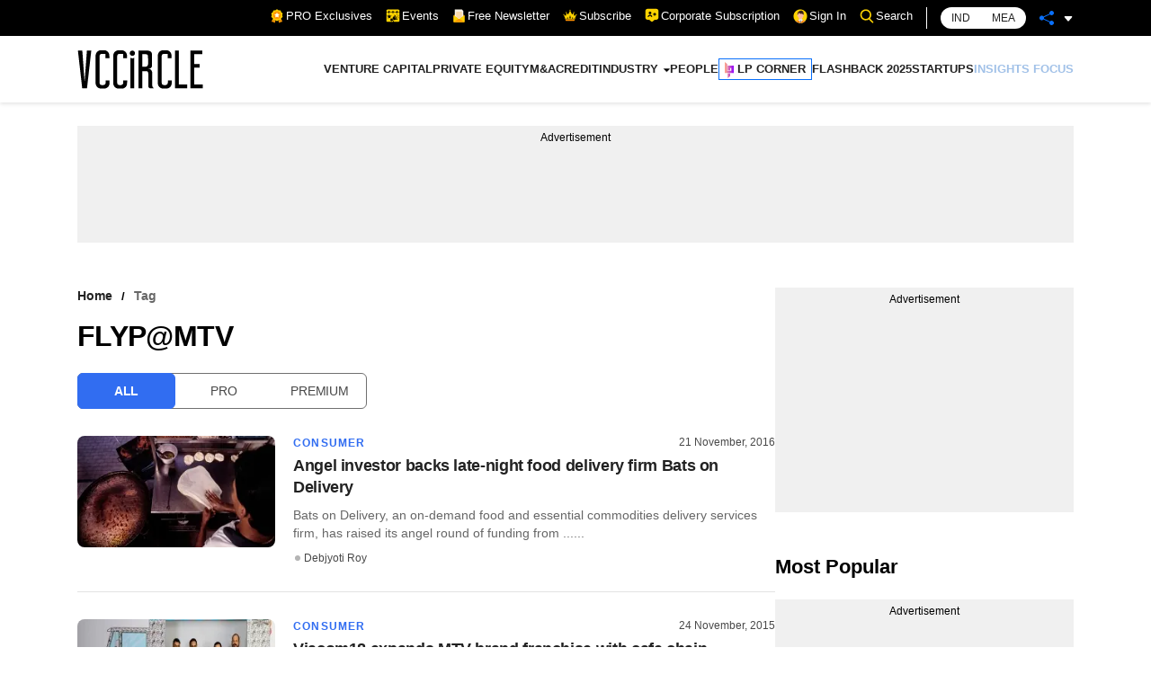

--- FILE ---
content_type: application/javascript; charset=utf-8
request_url: https://fundingchoicesmessages.google.com/f/AGSKWxWr5KZ0swIb4yxuMZHZxwKDDh6Uko5oswHhIO_tcLVruepe88Tnt13Ul61GJLA5KgSlusAUioD1j0T4cyVjzpgsqx4GFQ7Dupwv2lrwjEl3hYKxOvdPRupmZMRHq_RNksyZ0u7myalyMJD7ux7YywMymbvR6D3RrcDjaWQpzzyDPgg_Gxn187NaQv-m/_/768x90..openxtag./skybar_ad./sponsored_links1./adswap-
body_size: -1290
content:
window['123cfa81-3b68-4931-b5c0-485e4f29251f'] = true;

--- FILE ---
content_type: application/javascript; charset=UTF-8
request_url: https://www.vccircle.com/_next/static/chunks/main-54de10d529535477.js
body_size: 32687
content:
(self.webpackChunk_N_E=self.webpackChunk_N_E||[]).push([[179],{37:function(){"trimStart"in String.prototype||(String.prototype.trimStart=String.prototype.trimLeft),"trimEnd"in String.prototype||(String.prototype.trimEnd=String.prototype.trimRight),"description"in Symbol.prototype||Object.defineProperty(Symbol.prototype,"description",{configurable:!0,get:function(){var e=/\((.*)\)/.exec(this.toString());return e?e[1]:void 0}}),Array.prototype.flat||(Array.prototype.flat=function(e,t){return t=this.concat.apply([],this),e>1&&t.some(Array.isArray)?t.flat(e-1):t},Array.prototype.flatMap=function(e,t){return this.map(e,t).flat()}),Promise.prototype.finally||(Promise.prototype.finally=function(e){if("function"!=typeof e)return this.then(e,e);var t=this.constructor||Promise;return this.then((function(r){return t.resolve(e()).then((function(){return r}))}),(function(r){return t.resolve(e()).then((function(){throw r}))}))})},1831:function(e,t){"use strict";function r(e,t){return null!=t&&"undefined"!==typeof Symbol&&t[Symbol.hasInstance]?!!t[Symbol.hasInstance](e):e instanceof t}Object.defineProperty(t,"__esModule",{value:!0}),t.default=function(){var e=null;return{mountedInstances:new Set,updateHead:function(t){var r=e=Promise.resolve().then((function(){if(r===e){e=null;var n={};t.forEach((function(e){if("link"===e.type&&e.props["data-optimized-fonts"]){if(document.querySelector('style[data-href="'.concat(e.props["data-href"],'"]')))return;e.props.href=e.props["data-href"],e.props["data-href"]=void 0}var t=n[e.type]||[];t.push(e),n[e.type]=t}));var i=n.title?n.title[0]:null,u="";if(i){var c=i.props.children;u="string"===typeof c?c:Array.isArray(c)?c.join(""):""}u!==document.title&&(document.title=u),["meta","base","link","style","script"].forEach((function(e){!function(e,t){var r=document.getElementsByTagName("head")[0],n=r.querySelector("meta[name=next-head-count]");0;for(var i=Number(n.content),u=[],c=0,l=n.previousElementSibling;c<i;c++,l=(null===l||void 0===l?void 0:l.previousElementSibling)||null){var s;(null===l||void 0===l||null===(s=l.tagName)||void 0===s?void 0:s.toLowerCase())===e&&u.push(l)}var f=t.map(o).filter((function(e){for(var t=0,r=u.length;t<r;t++){if(a(u[t],e))return u.splice(t,1),!1}return!0}));u.forEach((function(e){var t;return null===(t=e.parentNode)||void 0===t?void 0:t.removeChild(e)})),f.forEach((function(e){return r.insertBefore(e,n)})),n.content=(i-u.length+f.length).toString()}(e,n[e]||[])}))}}))}}},t.isEqualNode=a,t.DOMAttributeNames=void 0;var n={acceptCharset:"accept-charset",className:"class",htmlFor:"for",httpEquiv:"http-equiv",noModule:"noModule"};function o(e){var t=e.type,r=e.props,o=document.createElement(t);for(var a in r)if(r.hasOwnProperty(a)&&"children"!==a&&"dangerouslySetInnerHTML"!==a&&void 0!==r[a]){var i=n[a]||a.toLowerCase();"script"!==t||"async"!==i&&"defer"!==i&&"noModule"!==i?o.setAttribute(i,r[a]):o[i]=!!r[a]}var u=r.children,c=r.dangerouslySetInnerHTML;return c?o.innerHTML=c.__html||"":u&&(o.textContent="string"===typeof u?u:Array.isArray(u)?u.join(""):""),o}function a(e,t){if(r(e,HTMLElement)&&r(t,HTMLElement)){var n=t.getAttribute("nonce");if(n&&!e.getAttribute("nonce")){var o=t.cloneNode(!0);return o.setAttribute("nonce",""),o.nonce=n,n===e.nonce&&e.isEqualNode(o)}}return e.isEqualNode(t)}t.DOMAttributeNames=n,("function"===typeof t.default||"object"===typeof t.default&&null!==t.default)&&(Object.assign(t.default,t),e.exports=t.default)},4534:function(e,t,r){"use strict";var n,o=(n=r(4051))&&n.__esModule?n:{default:n};function a(e,t){(null==t||t>e.length)&&(t=e.length);for(var r=0,n=new Array(t);r<t;r++)n[r]=e[r];return n}function i(e,t){if(!(e instanceof t))throw new TypeError("Cannot call a class as a function")}function u(e,t){for(var r=0;r<t.length;r++){var n=t[r];n.enumerable=n.enumerable||!1,n.configurable=!0,"value"in n&&(n.writable=!0),Object.defineProperty(e,n.key,n)}}function c(e){return(c=Object.setPrototypeOf?Object.getPrototypeOf:function(e){return e.__proto__||Object.getPrototypeOf(e)})(e)}function l(e,t){return!t||"object"!==p(t)&&"function"!==typeof t?function(e){if(void 0===e)throw new ReferenceError("this hasn't been initialised - super() hasn't been called");return e}(e):t}function s(e,t){return(s=Object.setPrototypeOf||function(e,t){return e.__proto__=t,e})(e,t)}function f(e,t){return function(e){if(Array.isArray(e))return e}(e)||function(e,t){var r=null==e?null:"undefined"!==typeof Symbol&&e[Symbol.iterator]||e["@@iterator"];if(null!=r){var n,o,a=[],i=!0,u=!1;try{for(r=r.call(e);!(i=(n=r.next()).done)&&(a.push(n.value),!t||a.length!==t);i=!0);}catch(c){u=!0,o=c}finally{try{i||null==r.return||r.return()}finally{if(u)throw o}}return a}}(e,t)||function(e,t){if(!e)return;if("string"===typeof e)return a(e,t);var r=Object.prototype.toString.call(e).slice(8,-1);"Object"===r&&e.constructor&&(r=e.constructor.name);if("Map"===r||"Set"===r)return Array.from(r);if("Arguments"===r||/^(?:Ui|I)nt(?:8|16|32)(?:Clamped)?Array$/.test(r))return a(e,t)}(e,t)||function(){throw new TypeError("Invalid attempt to destructure non-iterable instance.\\nIn order to be iterable, non-array objects must have a [Symbol.iterator]() method.")}()}var p=function(e){return e&&"undefined"!==typeof Symbol&&e.constructor===Symbol?"symbol":typeof e};function d(e){var t=function(){if("undefined"===typeof Reflect||!Reflect.construct)return!1;if(Reflect.construct.sham)return!1;if("function"===typeof Proxy)return!0;try{return Boolean.prototype.valueOf.call(Reflect.construct(Boolean,[],(function(){}))),!0}catch(e){return!1}}();return function(){var r,n=c(e);if(t){var o=c(this).constructor;r=Reflect.construct(n,arguments,o)}else r=n.apply(this,arguments);return l(this,r)}}Object.defineProperty(t,"__esModule",{value:!0}),t.initialize=function(){return Y.apply(this,arguments)},t.hydrate=function(e){return J.apply(this,arguments)},t.emitter=t.router=t.version=void 0,r(37);var h=function(e){if(e&&e.__esModule)return e;var t={};if(null!=e)for(var r in e)if(Object.prototype.hasOwnProperty.call(e,r)){var n=Object.defineProperty&&Object.getOwnPropertyDescriptor?Object.getOwnPropertyDescriptor(e,r):{};n.get||n.set?Object.defineProperty(t,r,n):t[r]=e[r]}return t.default=e,t}(r(7294)),y=(I(r(3935)),r(4664)),v=I(r(8550)),m=r(2692),g=r(1003),b=r(6238),w=r(4919),_=r(6949),P=r(670),x=r(7345),S=I(r(1831)),E=I(r(976)),O=I(r(659)),j=r(8483),A=r(880),R=r(676),k=r(7185),C=(r(2129),r(8730));function M(e,t,r,n,o,a,i){try{var u=e[a](i),c=u.value}catch(l){return void r(l)}u.done?t(c):Promise.resolve(c).then(n,o)}function T(e){return function(){var t=this,r=arguments;return new Promise((function(n,o){var a=e.apply(t,r);function i(e){M(a,n,o,i,u,"next",e)}function u(e){M(a,n,o,i,u,"throw",e)}i(void 0)}))}}function L(e,t,r){return t in e?Object.defineProperty(e,t,{value:r,enumerable:!0,configurable:!0,writable:!0}):e[t]=r,e}function I(e){return e&&e.__esModule?e:{default:e}}function N(e){for(var t=arguments,r=function(r){var n=null!=t[r]?t[r]:{},o=Object.keys(n);"function"===typeof Object.getOwnPropertySymbols&&(o=o.concat(Object.getOwnPropertySymbols(n).filter((function(e){return Object.getOwnPropertyDescriptor(n,e).enumerable})))),o.forEach((function(t){L(e,t,n[t])}))},n=1;n<arguments.length;n++)r(n);return e}var D;t.version="12.1.6",t.router=D;var F=v.default();t.emitter=F;var U,q,H,W,B,z,$,G,V,X=function(e){return[].slice.call(e)},Q=void 0,K=function(e){!function(e,t){if("function"!==typeof t&&null!==t)throw new TypeError("Super expression must either be null or a function");e.prototype=Object.create(t&&t.prototype,{constructor:{value:e,writable:!0,configurable:!0}}),t&&s(e,t)}(a,e);var t,r,n,o=d(a);function a(){return i(this,a),o.apply(this,arguments)}return t=a,(r=[{key:"componentDidCatch",value:function(e,t){this.props.fn(e,t)}},{key:"componentDidMount",value:function(){this.scrollToHash(),D.isSsr&&"/404"!==U.page&&"/_error"!==U.page&&(U.isFallback||U.nextExport&&(b.isDynamicRoute(D.pathname)||location.search,1)||U.props&&U.props.__N_SSG&&(location.search,1))&&D.replace(D.pathname+"?"+String(w.assign(w.urlQueryToSearchParams(D.query),new URLSearchParams(location.search))),q,{_h:1,shallow:!U.isFallback})}},{key:"componentDidUpdate",value:function(){this.scrollToHash()}},{key:"scrollToHash",value:function(){var e=location.hash;if(e=e&&e.substring(1)){var t=document.getElementById(e);t&&setTimeout((function(){return t.scrollIntoView()}),0)}}},{key:"render",value:function(){return this.props.children}}])&&u(t.prototype,r),n&&u(t,n),a}(h.default.Component);function Y(){return Y=T(o.default.mark((function e(){var t,n,a=arguments;return o.default.wrap((function(e){for(;;)switch(e.prev=e.next){case 0:return a.length>0&&void 0!==a[0]?a[0]:{},U=JSON.parse(document.getElementById("__NEXT_DATA__").textContent),window.__NEXT_DATA__=U,Q=U.defaultLocale,t=U.assetPrefix||"",r.p="".concat(t,"/_next/"),_.setConfig({serverRuntimeConfig:{},publicRuntimeConfig:U.runtimeConfig||{}}),q=P.getURL(),g.hasBasePath(q)&&(q=g.delBasePath(q)),U.scriptLoader&&(0,r(3573).initScriptLoader)(U.scriptLoader),H=new E.default(U.buildId,t),n=function(e){var t=f(e,2),r=t[0],n=t[1];return H.routeLoader.onEntrypoint(r,n)},window.__NEXT_P&&window.__NEXT_P.map((function(e){return setTimeout((function(){return n(e)}),0)})),window.__NEXT_P=[],window.__NEXT_P.push=n,(B=S.default()).getIsSsr=function(){return D.isSsr},W=document.getElementById("__next"),e.abrupt("return",{assetPrefix:t});case 21:case"end":return e.stop()}}),e)}))),Y.apply(this,arguments)}function J(){return(J=T(o.default.mark((function e(r){var n,a,i,u,c,l,s;return o.default.wrap((function(e){for(;;)switch(e.prev=e.next){case 0:return n=U.err,e.prev=1,e.next=4,H.routeLoader.whenEntrypoint("/_app");case 4:if(!("error"in(a=e.sent))){e.next=7;break}throw a.error;case 7:i=a.component,u=a.exports,$=i,c=u&&u.reportWebVitals,G=function(e){var t,r=e.id,n=e.name,o=e.startTime,a=e.value,i=e.duration,u=e.entryType,l=e.entries,s="".concat(Date.now(),"-").concat(Math.floor(8999999999999*Math.random())+1e12);l&&l.length&&(t=l[0].startTime);var f={id:r||s,name:n,startTime:o||t,value:null==a?i:a,label:"mark"===u||"measure"===u?"custom":"web-vital"};null===c||void 0===c||c(f),k.trackWebVitalMetric(f)},e.next=15;break;case 15:return e.next=17,H.routeLoader.whenEntrypoint(U.page);case 17:e.t0=e.sent;case 18:if(!("error"in(l=e.t0))){e.next=21;break}throw l.error;case 21:V=l.component,!!l.exports.__next_rsc__,e.next=27;break;case 27:e.next=32;break;case 29:e.prev=29,e.t1=e.catch(1),n=R.getProperError(e.t1);case 32:if(!window.__NEXT_PRELOADREADY){e.next=36;break}return e.next=36,window.__NEXT_PRELOADREADY(U.dynamicIds);case 36:if(t.router=D=A.createRouter(U.page,U.query,q,{initialProps:U.props,pageLoader:H,App:$,Component:V,wrapApp:se,err:n,isFallback:Boolean(U.isFallback),subscription:function(e,t,r){return Z(Object.assign({},e,{App:t,scroll:r}))},locale:U.locale,locales:U.locales,defaultLocale:Q,domainLocales:U.domainLocales,isPreview:U.isPreview,isRsc:U.rsc}),s={App:$,initial:!0,Component:V,props:U.props,err:n},!(null===r||void 0===r?void 0:r.beforeRender)){e.next=41;break}return e.next=41,r.beforeRender();case 41:Z(s);case 42:case"end":return e.stop()}}),e,null,[[1,29]])})))).apply(this,arguments)}function Z(e){return ee.apply(this,arguments)}function ee(){return(ee=T(o.default.mark((function e(t){var r;return o.default.wrap((function(e){for(;;)switch(e.prev=e.next){case 0:if(!t.err){e.next=4;break}return e.next=3,te(t);case 3:return e.abrupt("return");case 4:return e.prev=4,e.next=7,fe(t);case 7:e.next=17;break;case 9:if(e.prev=9,e.t0=e.catch(4),!(r=R.getProperError(e.t0)).cancelled){e.next=14;break}throw r;case 14:return e.next=17,te(N({},t,{err:r}));case 17:case"end":return e.stop()}}),e,null,[[4,9]])})))).apply(this,arguments)}function te(e){var t=e.App,n=e.err;return console.error(n),console.error("A client-side exception has occurred, see here for more info: https://nextjs.org/docs/messages/client-side-exception-occurred"),H.loadPage("/_error").then((function(e){var t=e.page,n=e.styleSheets;return(null===le||void 0===le?void 0:le.Component)===t?Promise.resolve().then((function(){return function(e){if(e&&e.__esModule)return e;var t={};if(null!=e)for(var r in e)if(Object.prototype.hasOwnProperty.call(e,r)){var n=Object.defineProperty&&Object.getOwnPropertyDescriptor?Object.getOwnPropertyDescriptor(e,r):{};n.get||n.set?Object.defineProperty(t,r,n):t[r]=e[r]}return t.default=e,t}(r(67))})).then((function(e){return{ErrorComponent:e.default,styleSheets:[]}})):{ErrorComponent:t,styleSheets:n}})).then((function(r){var o=r.ErrorComponent,a=r.styleSheets,i=se(t),u={Component:o,AppTree:i,router:D,ctx:{err:n,pathname:U.page,query:U.query,asPath:q,AppTree:i}};return Promise.resolve(e.props?e.props:P.loadGetInitialProps(t,u)).then((function(t){return fe(N({},e,{err:n,Component:o,styleSheets:a,props:t}))}))}))}var re=null,ne=!0;function oe(){P.ST&&(performance.mark("afterHydrate"),performance.measure("Next.js-before-hydration","navigationStart","beforeRender"),performance.measure("Next.js-hydration","beforeRender","afterHydrate"),G&&performance.getEntriesByName("Next.js-hydration").forEach(G),ie())}function ae(){if(P.ST){performance.mark("afterRender");var e=performance.getEntriesByName("routeChange","mark");e.length&&(performance.measure("Next.js-route-change-to-render",e[0].name,"beforeRender"),performance.measure("Next.js-render","beforeRender","afterRender"),G&&(performance.getEntriesByName("Next.js-render").forEach(G),performance.getEntriesByName("Next.js-route-change-to-render").forEach(G)),ie(),["Next.js-route-change-to-render","Next.js-render"].forEach((function(e){return performance.clearMeasures(e)})))}}function ie(){["beforeRender","afterHydrate","afterRender","routeChange"].forEach((function(e){return performance.clearMarks(e)}))}function ue(e){var t=e.children;return h.default.createElement(K,{fn:function(e){return te({App:$,err:e}).catch((function(e){return console.error("Error rendering page: ",e)}))}},h.default.createElement(m.RouterContext.Provider,{value:A.makePublicRouterInstance(D)},h.default.createElement(y.HeadManagerContext.Provider,{value:B},h.default.createElement(C.ImageConfigContext.Provider,{value:{deviceSizes:[82,110,140,640,750,828,1080,1200,1920,2048,3840],imageSizes:[16,32,48,64,96,128,256,384],path:"/_next/image",loader:"default",experimentalLayoutRaw:!1}},t))))}function ce(e,t){return h.default.createElement(e,Object.assign({},t))}var le,se=function(e){return function(t){var r=N({},t,{Component:V,err:U.err,router:D});return h.default.createElement(ue,null,ce(e,r))}};function fe(e){var t=function(){s()},n=e.App,o=e.Component,a=e.props,i=e.err,u=e.__N_RSC,c="initial"in e?void 0:e.styleSheets;o=o||le.Component;var l=N({},a=a||le.props,{Component:!!u?undefined:o,err:i,router:D});le=l;var s,f=!1,p=new Promise((function(e,t){z&&z(),s=function(){z=null,e()},z=function(){f=!0,z=null;var e=new Error("Cancel rendering route");e.cancelled=!0,t(e)}}));!function(){if(!c)return!1;var e=X(document.querySelectorAll("style[data-n-href]")),t=new Set(e.map((function(e){return e.getAttribute("data-n-href")}))),r=document.querySelector("noscript[data-n-css]"),n=null===r||void 0===r?void 0:r.getAttribute("data-n-css");c.forEach((function(e){var r=e.href,o=e.text;if(!t.has(r)){var a=document.createElement("style");a.setAttribute("data-n-href",r),a.setAttribute("media","x"),n&&a.setAttribute("nonce",n),document.head.appendChild(a),a.appendChild(document.createTextNode(o))}}))}();var d=h.default.createElement(h.default.Fragment,null,h.default.createElement(de,{callback:function(){if(c&&!f){for(var t=new Set(c.map((function(e){return e.href}))),r=X(document.querySelectorAll("style[data-n-href]")),n=r.map((function(e){return e.getAttribute("data-n-href")})),o=0;o<n.length;++o)t.has(n[o])?r[o].removeAttribute("media"):r[o].setAttribute("media","x");var a=document.querySelector("noscript[data-n-css]");a&&c.forEach((function(e){var t=e.href,r=document.querySelector('style[data-n-href="'.concat(t,'"]'));r&&(a.parentNode.insertBefore(r,a.nextSibling),a=r)})),X(document.querySelectorAll("link[data-n-p]")).forEach((function(e){e.parentNode.removeChild(e)}))}e.scroll&&window.scrollTo(e.scroll.x,e.scroll.y)}}),h.default.createElement(ue,null,ce(n,l),h.default.createElement(x.Portal,{type:"next-route-announcer"},h.default.createElement(j.RouteAnnouncer,null))));return function(e,t){P.ST&&performance.mark("beforeRender");var n=t(ne?oe:ae);if(re)(0,h.default.startTransition)((function(){re.render(n)}));else{var o=r(745);re=o.hydrateRoot(e,n),ne=!1}}(W,(function(e){return h.default.createElement(pe,{callbacks:[e,t]},h.default.createElement(h.default.StrictMode,null,d))})),p}function pe(e){var t=e.callbacks,r=e.children;return h.default.useLayoutEffect((function(){return t.forEach((function(e){return e()}))}),[t]),h.default.useEffect((function(){O.default(G),k.flushBufferedVitalsMetrics()}),[]),r}function de(e){var t=e.callback;return h.default.useLayoutEffect((function(){return t()}),[t]),null}("function"===typeof t.default||"object"===typeof t.default&&null!==t.default)&&(Object.assign(t.default,t),e.exports=t.default)},1783:function(e,t,r){"use strict";var n=r(4534);window.next={version:n.version,get router(){return n.router},emitter:n.emitter},n.initialize({}).then((function(){return n.hydrate()})).catch(console.error),("function"===typeof t.default||"object"===typeof t.default&&null!==t.default)&&(Object.assign(t.default,t),e.exports=t.default)},2700:function(e,t){"use strict";function r(e){return e.endsWith("/")&&"/"!==e?e.slice(0,-1):e}Object.defineProperty(t,"__esModule",{value:!0}),t.removePathTrailingSlash=r,t.normalizePathTrailingSlash=void 0;var n=r;t.normalizePathTrailingSlash=n,("function"===typeof t.default||"object"===typeof t.default&&null!==t.default)&&(Object.assign(t.default,t),e.exports=t.default)},976:function(e,t,r){"use strict";function n(e,t){for(var r=0;r<t.length;r++){var n=t[r];n.enumerable=n.enumerable||!1,n.configurable=!0,"value"in n&&(n.writable=!0),Object.defineProperty(e,n.key,n)}}Object.defineProperty(t,"__esModule",{value:!0}),t.default=void 0;var o,a=r(1003),i=(o=r(7929))&&o.__esModule?o:{default:o},u=r(6238),c=r(2864),l=r(2700),s=r(2497);var f=function(){function e(t,r){!function(e,t){if(!(e instanceof t))throw new TypeError("Cannot call a class as a function")}(this,e),this.routeLoader=s.createRouteLoader(r),this.buildId=t,this.assetPrefix=r,this.promisedSsgManifest=new Promise((function(e){window.__SSG_MANIFEST?e(window.__SSG_MANIFEST):window.__SSG_MANIFEST_CB=function(){e(window.__SSG_MANIFEST)}}))}var t,r,o;return t=e,(r=[{key:"getPageList",value:function(){return s.getClientBuildManifest().then((function(e){return e.sortedPages}))}},{key:"getMiddlewareList",value:function(){return s.getMiddlewareManifest()}},{key:"getDataHref",value:function(e){var t=e.href,r=e.asPath,n=e.ssg,o=e.flight,s=e.locale,f=this,p=c.parseRelativeUrl(t),d=p.pathname,h=p.query,y=p.search,v=c.parseRelativeUrl(r).pathname,m=function(e){if("/"!==e[0])throw new Error('Route name should start with a "/", got "'.concat(e,'"'));return"/"===e?e:e.replace(/\/$/,"")}(d),g=function(e){if(o)return e+y+(y?"&":"?")+"__flight__=1";var t=i.default(l.removePathTrailingSlash(a.addLocale(e,s)),".json");return a.addBasePath("/_next/data/".concat(f.buildId).concat(t).concat(n?"":y))},b=u.isDynamicRoute(m),w=b?a.interpolateAs(d,v,h).result:"";return b?w&&g(w):g(m)}},{key:"_isSsg",value:function(e){return this.promisedSsgManifest.then((function(t){return t.has(e)}))}},{key:"loadPage",value:function(e){return this.routeLoader.loadRoute(e).then((function(e){if("component"in e)return{page:e.component,mod:e.exports,styleSheets:e.styles.map((function(e){return{href:e.href,text:e.content}}))};throw e.error}))}},{key:"prefetch",value:function(e){return this.routeLoader.prefetch(e)}}])&&n(t.prototype,r),o&&n(t,o),e}();t.default=f,("function"===typeof t.default||"object"===typeof t.default&&null!==t.default)&&(Object.assign(t.default,t),e.exports=t.default)},659:function(e,t,r){"use strict";Object.defineProperty(t,"__esModule",{value:!0}),t.default=void 0;var n,o=r(8745),a=(location.href,!1);function i(e){n&&n(e)}t.default=function(e){n=e,a||(a=!0,o.getCLS(i),o.getFID(i),o.getFCP(i),o.getLCP(i),o.getTTFB(i))},("function"===typeof t.default||"object"===typeof t.default&&null!==t.default)&&(Object.assign(t.default,t),e.exports=t.default)},7345:function(e,t,r){"use strict";function n(e,t){(null==t||t>e.length)&&(t=e.length);for(var r=0,n=new Array(t);r<t;r++)n[r]=e[r];return n}function o(e,t){return function(e){if(Array.isArray(e))return e}(e)||function(e,t){var r=null==e?null:"undefined"!==typeof Symbol&&e[Symbol.iterator]||e["@@iterator"];if(null!=r){var n,o,a=[],i=!0,u=!1;try{for(r=r.call(e);!(i=(n=r.next()).done)&&(a.push(n.value),!t||a.length!==t);i=!0);}catch(c){u=!0,o=c}finally{try{i||null==r.return||r.return()}finally{if(u)throw o}}return a}}(e,t)||function(e,t){if(!e)return;if("string"===typeof e)return n(e,t);var r=Object.prototype.toString.call(e).slice(8,-1);"Object"===r&&e.constructor&&(r=e.constructor.name);if("Map"===r||"Set"===r)return Array.from(r);if("Arguments"===r||/^(?:Ui|I)nt(?:8|16|32)(?:Clamped)?Array$/.test(r))return n(e,t)}(e,t)||function(){throw new TypeError("Invalid attempt to destructure non-iterable instance.\\nIn order to be iterable, non-array objects must have a [Symbol.iterator]() method.")}()}Object.defineProperty(t,"__esModule",{value:!0}),t.Portal=void 0;var a,i=(a=r(7294))&&a.__esModule?a:{default:a},u=r(3935);t.Portal=function(e){var t=e.children,r=e.type,n=i.default.useRef(null),a=o(i.default.useState(),2)[1];return i.default.useEffect((function(){return n.current=document.createElement(r),document.body.appendChild(n.current),a({}),function(){n.current&&document.body.removeChild(n.current)}}),[r]),n.current?u.createPortal(t,n.current):null},("function"===typeof t.default||"object"===typeof t.default&&null!==t.default)&&(Object.assign(t.default,t),e.exports=t.default)},4686:function(e,t){"use strict";Object.defineProperty(t,"__esModule",{value:!0}),t.cancelIdleCallback=t.requestIdleCallback=void 0;var r="undefined"!==typeof self&&self.requestIdleCallback&&self.requestIdleCallback.bind(window)||function(e){var t=Date.now();return setTimeout((function(){e({didTimeout:!1,timeRemaining:function(){return Math.max(0,50-(Date.now()-t))}})}),1)};t.requestIdleCallback=r;var n="undefined"!==typeof self&&self.cancelIdleCallback&&self.cancelIdleCallback.bind(window)||function(e){return clearTimeout(e)};t.cancelIdleCallback=n,("function"===typeof t.default||"object"===typeof t.default&&null!==t.default)&&(Object.assign(t.default,t),e.exports=t.default)},8483:function(e,t,r){"use strict";function n(e,t){(null==t||t>e.length)&&(t=e.length);for(var r=0,n=new Array(t);r<t;r++)n[r]=e[r];return n}function o(e,t){return function(e){if(Array.isArray(e))return e}(e)||function(e,t){var r=null==e?null:"undefined"!==typeof Symbol&&e[Symbol.iterator]||e["@@iterator"];if(null!=r){var n,o,a=[],i=!0,u=!1;try{for(r=r.call(e);!(i=(n=r.next()).done)&&(a.push(n.value),!t||a.length!==t);i=!0);}catch(c){u=!0,o=c}finally{try{i||null==r.return||r.return()}finally{if(u)throw o}}return a}}(e,t)||function(e,t){if(!e)return;if("string"===typeof e)return n(e,t);var r=Object.prototype.toString.call(e).slice(8,-1);"Object"===r&&e.constructor&&(r=e.constructor.name);if("Map"===r||"Set"===r)return Array.from(r);if("Arguments"===r||/^(?:Ui|I)nt(?:8|16|32)(?:Clamped)?Array$/.test(r))return n(e,t)}(e,t)||function(){throw new TypeError("Invalid attempt to destructure non-iterable instance.\\nIn order to be iterable, non-array objects must have a [Symbol.iterator]() method.")}()}Object.defineProperty(t,"__esModule",{value:!0}),t.RouteAnnouncer=c,t.default=void 0;var a,i=(a=r(7294))&&a.__esModule?a:{default:a},u=r(880);function c(){var e=u.useRouter().asPath,t=o(i.default.useState(""),2),r=t[0],n=t[1],a=i.default.useRef(e);return i.default.useEffect((function(){if(a.current!==e)if(a.current=e,document.title)n(document.title);else{var t,r=document.querySelector("h1"),o=null!==(t=null===r||void 0===r?void 0:r.innerText)&&void 0!==t?t:null===r||void 0===r?void 0:r.textContent;n(o||e)}}),[e]),i.default.createElement("p",{"aria-live":"assertive",id:"__next-route-announcer__",role:"alert",style:{border:0,clip:"rect(0 0 0 0)",height:"1px",margin:"-1px",overflow:"hidden",padding:0,position:"absolute",width:"1px",whiteSpace:"nowrap",wordWrap:"normal"}},r)}var l=c;t.default=l,("function"===typeof t.default||"object"===typeof t.default&&null!==t.default)&&(Object.assign(t.default,t),e.exports=t.default)},2497:function(e,t,r){"use strict";Object.defineProperty(t,"__esModule",{value:!0}),t.markAssetError=l,t.isAssetError=function(e){return e&&c in e},t.getClientBuildManifest=f,t.getMiddlewareManifest=function(){if(self.__MIDDLEWARE_MANIFEST)return Promise.resolve(self.__MIDDLEWARE_MANIFEST);return s(new Promise((function(e){var t=self.__MIDDLEWARE_MANIFEST_CB;self.__MIDDLEWARE_MANIFEST_CB=function(){e(self.__MIDDLEWARE_MANIFEST),t&&t()}})),a,l(new Error("Failed to load client middleware manifest")))},t.createRouteLoader=function(e){var t=function(e){var t=c.get(e);return t||(document.querySelector('script[src^="'.concat(e,'"]'))?Promise.resolve():(c.set(e,t=function(e,t){return new Promise((function(r,n){(t=document.createElement("script")).onload=r,t.onerror=function(){return n(l(new Error("Failed to load script: ".concat(e))))},t.crossOrigin=void 0,t.src=e,document.body.appendChild(t)}))}(e)),t))},r=function(e){var t=f.get(e);return t||(f.set(e,t=fetch(e).then((function(t){if(!t.ok)throw new Error("Failed to load stylesheet: ".concat(e));return t.text().then((function(t){return{href:e,content:t}}))})).catch((function(e){throw l(e)}))),t)},n=new Map,c=new Map,f=new Map,d=new Map;return{whenEntrypoint:function(e){return i(e,n)},onEntrypoint:function(e,t){(t?Promise.resolve().then((function(){return t()})).then((function(e){return{component:e&&e.default||e,exports:e}}),(function(e){return{error:e}})):Promise.resolve(void 0)).then((function(t){var r=n.get(e);r&&"resolve"in r?t&&(n.set(e,t),r.resolve(t)):(t?n.set(e,t):n.delete(e),d.delete(e))}))},loadRoute:function(o,u){var c=this;return i(o,d,(function(){var i=c;return s(p(e,o).then((function(e){var a=e.scripts,i=e.css;return Promise.all([n.has(o)?[]:Promise.all(a.map(t)),Promise.all(i.map(r))])})).then((function(e){return i.whenEntrypoint(o).then((function(t){return{entrypoint:t,styles:e[1]}}))})),a,l(new Error("Route did not complete loading: ".concat(o)))).then((function(e){var t=e.entrypoint,r=e.styles,n=Object.assign({styles:r},t);return"error"in t?t:n})).catch((function(e){if(u)throw e;return{error:e}})).finally((function(){}))}))},prefetch:function(t){var r,n=this;return(r=navigator.connection)&&(r.saveData||/2g/.test(r.effectiveType))?Promise.resolve():p(e,t).then((function(e){return Promise.all(u?e.scripts.map((function(e){return t=e,r="script",new Promise((function(e,o){var a='\n      link[rel="prefetch"][href^="'.concat(t,'"],\n      link[rel="preload"][href^="').concat(t,'"],\n      script[src^="').concat(t,'"]');if(document.querySelector(a))return e();n=document.createElement("link"),r&&(n.as=r),n.rel="prefetch",n.crossOrigin=void 0,n.onload=e,n.onerror=o,n.href=t,document.head.appendChild(n)}));var t,r,n})):[])})).then((function(){var e=n;o.requestIdleCallback((function(){return e.loadRoute(t,!0).catch((function(){}))}))})).catch((function(){}))}}};(n=r(7929))&&n.__esModule;var n,o=r(4686);var a=3800;function i(e,t,r){var n,o=t.get(e);if(o)return"future"in o?o.future:Promise.resolve(o);var a=new Promise((function(e){n=e}));return t.set(e,o={resolve:n,future:a}),r?r().then((function(e){return n(e),e})).catch((function(r){throw t.delete(e),r})):a}var u=function(e){try{return e=document.createElement("link"),!!window.MSInputMethodContext&&!!document.documentMode||e.relList.supports("prefetch")}catch(t){return!1}}();var c=Symbol("ASSET_LOAD_ERROR");function l(e){return Object.defineProperty(e,c,{})}function s(e,t,r){return new Promise((function(n,a){var i=!1;e.then((function(e){i=!0,n(e)})).catch(a),o.requestIdleCallback((function(){return setTimeout((function(){i||a(r)}),t)}))}))}function f(){return self.__BUILD_MANIFEST?Promise.resolve(self.__BUILD_MANIFEST):s(new Promise((function(e){var t=self.__BUILD_MANIFEST_CB;self.__BUILD_MANIFEST_CB=function(){e(self.__BUILD_MANIFEST),t&&t()}})),a,l(new Error("Failed to load client build manifest")))}function p(e,t){return f().then((function(r){if(!(t in r))throw l(new Error("Failed to lookup route: ".concat(t)));var n=r[t].map((function(t){return e+"/_next/"+encodeURI(t)}));return{scripts:n.filter((function(e){return e.endsWith(".js")})),css:n.filter((function(e){return e.endsWith(".css")}))}}))}("function"===typeof t.default||"object"===typeof t.default&&null!==t.default)&&(Object.assign(t.default,t),e.exports=t.default)},880:function(e,t,r){"use strict";function n(e,t){(null==t||t>e.length)&&(t=e.length);for(var r=0,n=new Array(t);r<t;r++)n[r]=e[r];return n}function o(){if("undefined"===typeof Reflect||!Reflect.construct)return!1;if(Reflect.construct.sham)return!1;if("function"===typeof Proxy)return!0;try{return Date.prototype.toString.call(Reflect.construct(Date,[],(function(){}))),!0}catch(e){return!1}}function a(e,t,r){return(a=o()?Reflect.construct:function(e,t,r){var n=[null];n.push.apply(n,t);var o=new(Function.bind.apply(e,n));return r&&i(o,r.prototype),o}).apply(null,arguments)}function i(e,t){return(i=Object.setPrototypeOf||function(e,t){return e.__proto__=t,e})(e,t)}function u(e){return function(e){if(Array.isArray(e))return n(e)}(e)||function(e){if("undefined"!==typeof Symbol&&null!=e[Symbol.iterator]||null!=e["@@iterator"])return Array.from(e)}(e)||function(e,t){if(!e)return;if("string"===typeof e)return n(e,t);var r=Object.prototype.toString.call(e).slice(8,-1);"Object"===r&&e.constructor&&(r=e.constructor.name);if("Map"===r||"Set"===r)return Array.from(r);if("Arguments"===r||/^(?:Ui|I)nt(?:8|16|32)(?:Clamped)?Array$/.test(r))return n(e,t)}(e)||function(){throw new TypeError("Invalid attempt to spread non-iterable instance.\\nIn order to be iterable, non-array objects must have a [Symbol.iterator]() method.")}()}Object.defineProperty(t,"__esModule",{value:!0}),Object.defineProperty(t,"Router",{enumerable:!0,get:function(){return l.default}}),Object.defineProperty(t,"withRouter",{enumerable:!0,get:function(){return p.default}}),t.useRouter=function(){return c.default.useContext(s.RouterContext)},t.createRouter=function(){for(var e=arguments.length,t=new Array(e),r=0;r<e;r++)t[r]=arguments[r];return h.router=a(l.default,u(t)),h.readyCallbacks.forEach((function(e){return e()})),h.readyCallbacks=[],h.router},t.makePublicRouterInstance=function(e){var t=e,r={},n=!0,o=!1,a=void 0;try{for(var i,c=y[Symbol.iterator]();!(n=(i=c.next()).done);n=!0){var s=i.value;"object"!==typeof t[s]?r[s]=t[s]:r[s]=Object.assign(Array.isArray(t[s])?[]:{},t[s])}}catch(f){o=!0,a=f}finally{try{n||null==c.return||c.return()}finally{if(o)throw a}}return r.events=l.default.events,v.forEach((function(e){r[e]=function(){for(var r=arguments.length,n=new Array(r),o=0;o<r;o++)n[o]=arguments[o];var a;return(a=t)[e].apply(a,u(n))}})),r},t.default=void 0;var c=d(r(7294)),l=d(r(1003)),s=r(2692),f=d(r(676)),p=d(r(9977));function d(e){return e&&e.__esModule?e:{default:e}}var h={router:null,readyCallbacks:[],ready:function(e){if(this.router)return e();this.readyCallbacks.push(e)}},y=["pathname","route","query","asPath","components","isFallback","basePath","locale","locales","defaultLocale","isReady","isPreview","isLocaleDomain","domainLocales"],v=["push","replace","reload","back","prefetch","beforePopState"];function m(){if(!h.router){throw new Error('No router instance found.\nYou should only use "next/router" on the client side of your app.\n')}return h.router}Object.defineProperty(h,"events",{get:function(){return l.default.events}}),y.forEach((function(e){Object.defineProperty(h,e,{get:function(){return m()[e]}})})),v.forEach((function(e){h[e]=function(){for(var t=arguments.length,r=new Array(t),n=0;n<t;n++)r[n]=arguments[n];var o,a=m();return(o=a)[e].apply(o,u(r))}})),["routeChangeStart","beforeHistoryChange","routeChangeComplete","routeChangeError","hashChangeStart","hashChangeComplete"].forEach((function(e){h.ready((function(){l.default.events.on(e,(function(){for(var t=arguments.length,r=new Array(t),n=0;n<t;n++)r[n]=arguments[n];var o="on".concat(e.charAt(0).toUpperCase()).concat(e.substring(1)),a=h;if(a[o])try{var i;(i=a)[o].apply(i,u(r))}catch(c){console.error("Error when running the Router event: ".concat(o)),console.error(f.default(c)?"".concat(c.message,"\n").concat(c.stack):c+"")}}))}))}));var g=h;t.default=g,("function"===typeof t.default||"object"===typeof t.default&&null!==t.default)&&(Object.assign(t.default,t),e.exports=t.default)},3573:function(e,t,r){"use strict";function n(e,t){(null==t||t>e.length)&&(t=e.length);for(var r=0,n=new Array(t);r<t;r++)n[r]=e[r];return n}function o(e,t){return function(e){if(Array.isArray(e))return e}(e)||function(e,t){var r=null==e?null:"undefined"!==typeof Symbol&&e[Symbol.iterator]||e["@@iterator"];if(null!=r){var n,o,a=[],i=!0,u=!1;try{for(r=r.call(e);!(i=(n=r.next()).done)&&(a.push(n.value),!t||a.length!==t);i=!0);}catch(c){u=!0,o=c}finally{try{i||null==r.return||r.return()}finally{if(u)throw o}}return a}}(e,t)||i(e,t)||function(){throw new TypeError("Invalid attempt to destructure non-iterable instance.\\nIn order to be iterable, non-array objects must have a [Symbol.iterator]() method.")}()}function a(e){return function(e){if(Array.isArray(e))return n(e)}(e)||function(e){if("undefined"!==typeof Symbol&&null!=e[Symbol.iterator]||null!=e["@@iterator"])return Array.from(e)}(e)||i(e)||function(){throw new TypeError("Invalid attempt to spread non-iterable instance.\\nIn order to be iterable, non-array objects must have a [Symbol.iterator]() method.")}()}function i(e,t){if(e){if("string"===typeof e)return n(e,t);var r=Object.prototype.toString.call(e).slice(8,-1);return"Object"===r&&e.constructor&&(r=e.constructor.name),"Map"===r||"Set"===r?Array.from(r):"Arguments"===r||/^(?:Ui|I)nt(?:8|16|32)(?:Clamped)?Array$/.test(r)?n(e,t):void 0}}Object.defineProperty(t,"__esModule",{value:!0}),t.handleClientScriptLoad=g,t.initScriptLoader=function(e){e.forEach(g),a(document.querySelectorAll('[data-nscript="beforeInteractive"]')).concat(a(document.querySelectorAll('[data-nscript="beforePageRender"]'))).forEach((function(e){var t=e.id||e.getAttribute("src");y.add(t)}))},t.default=void 0;var u=function(e){if(e&&e.__esModule)return e;var t={};if(null!=e)for(var r in e)if(Object.prototype.hasOwnProperty.call(e,r)){var n=Object.defineProperty&&Object.getOwnPropertyDescriptor?Object.getOwnPropertyDescriptor(e,r):{};n.get||n.set?Object.defineProperty(t,r,n):t[r]=e[r]}return t.default=e,t}(r(7294)),c=r(4664),l=r(1831),s=r(4686);function f(e,t,r){return t in e?Object.defineProperty(e,t,{value:r,enumerable:!0,configurable:!0,writable:!0}):e[t]=r,e}function p(e){for(var t=arguments,r=function(r){var n=null!=t[r]?t[r]:{},o=Object.keys(n);"function"===typeof Object.getOwnPropertySymbols&&(o=o.concat(Object.getOwnPropertySymbols(n).filter((function(e){return Object.getOwnPropertyDescriptor(n,e).enumerable})))),o.forEach((function(t){f(e,t,n[t])}))},n=1;n<arguments.length;n++)r(n);return e}function d(e,t){if(null==e)return{};var r,n,o=function(e,t){if(null==e)return{};var r,n,o={},a=Object.keys(e);for(n=0;n<a.length;n++)r=a[n],t.indexOf(r)>=0||(o[r]=e[r]);return o}(e,t);if(Object.getOwnPropertySymbols){var a=Object.getOwnPropertySymbols(e);for(n=0;n<a.length;n++)r=a[n],t.indexOf(r)>=0||Object.prototype.propertyIsEnumerable.call(e,r)&&(o[r]=e[r])}return o}var h=new Map,y=new Set,v=["onLoad","dangerouslySetInnerHTML","children","onError","strategy"],m=function(e){var t=e.src,r=e.id,n=e.onLoad,a=void 0===n?function(){}:n,i=e.dangerouslySetInnerHTML,u=e.children,c=void 0===u?"":u,s=e.strategy,f=void 0===s?"afterInteractive":s,p=e.onError,d=r||t;if(!d||!y.has(d)){if(h.has(t))return y.add(d),void h.get(t).then(a,p);var m=document.createElement("script"),g=new Promise((function(e,t){m.addEventListener("load",(function(t){e(),a&&a.call(this,t)})),m.addEventListener("error",(function(e){t(e)}))})).catch((function(e){p&&p(e)}));t&&h.set(t,g),y.add(d),i?m.innerHTML=i.__html||"":c?m.textContent="string"===typeof c?c:Array.isArray(c)?c.join(""):"":t&&(m.src=t);var b=!0,w=!1,_=void 0;try{for(var P,x=Object.entries(e)[Symbol.iterator]();!(b=(P=x.next()).done);b=!0){var S=o(P.value,2),E=S[0],O=S[1];if(void 0!==O&&!v.includes(E)){var j=l.DOMAttributeNames[E]||E.toLowerCase();m.setAttribute(j,O)}}}catch(A){w=!0,_=A}finally{try{b||null==x.return||x.return()}finally{if(w)throw _}}"worker"===f&&m.setAttribute("type","text/partytown"),m.setAttribute("data-nscript",f),document.body.appendChild(m)}};function g(e){var t=e.strategy;"lazyOnload"===(void 0===t?"afterInteractive":t)?window.addEventListener("load",(function(){s.requestIdleCallback((function(){return m(e)}))})):m(e)}var b=function(e){var t=e.src,r=void 0===t?"":t,n=e.onLoad,o=void 0===n?function(){}:n,a=e.strategy,i=void 0===a?"afterInteractive":a,l=e.onError,f=d(e,["src","onLoad","strategy","onError"]),h=u.useContext(c.HeadManagerContext),v=h.updateScripts,g=h.scripts,b=h.getIsSsr;return u.useEffect((function(){"afterInteractive"===i?m(e):"lazyOnload"===i&&function(e){"complete"===document.readyState?s.requestIdleCallback((function(){return m(e)})):window.addEventListener("load",(function(){s.requestIdleCallback((function(){return m(e)}))}))}(e)}),[e,i]),"beforeInteractive"!==i&&"worker"!==i||(v?(g[i]=(g[i]||[]).concat([p({src:r,onLoad:o,onError:l},f)]),v(g)):b&&b()?y.add(f.id||r):b&&!b()&&m(e)),null};t.default=b,("function"===typeof t.default||"object"===typeof t.default&&null!==t.default)&&(Object.assign(t.default,t),e.exports=t.default)},2129:function(e,t,r){"use strict";Object.defineProperty(t,"__esModule",{value:!0}),t.useRefreshRoot=function(){return n.useContext(o)},t.RefreshContext=void 0;var n=r(7294),o=n.createContext((function(e){}));t.RefreshContext=o,("function"===typeof t.default||"object"===typeof t.default&&null!==t.default)&&(Object.assign(t.default,t),e.exports=t.default)},7185:function(e,t,r){"use strict";Object.defineProperty(t,"__esModule",{value:!0}),t.getBufferedVitalsMetrics=function(){return a},t.flushBufferedVitalsMetrics=function(){!0,a.length=0},t.trackWebVitalMetric=function(e){a.push(e),o.forEach((function(t){return t(e)}))},t.useWebVitalsReport=function(e){var t=n.useRef(0);0;n.useEffect((function(){for(var r=function(r){e(r),t.current=a.length},n=t.current;n<a.length;n++)r(a[n]);return o.add(r),function(){o.delete(r)}}),[e])},t.webVitalsCallbacks=void 0;var n=r(7294),o=new Set;t.webVitalsCallbacks=o;var a=[];("function"===typeof t.default||"object"===typeof t.default&&null!==t.default)&&(Object.assign(t.default,t),e.exports=t.default)},9977:function(e,t,r){"use strict";Object.defineProperty(t,"__esModule",{value:!0}),t.default=function(e){var t=function(t){return o.default.createElement(e,Object.assign({router:a.useRouter()},t))};t.getInitialProps=e.getInitialProps,t.origGetInitialProps=e.origGetInitialProps,!1;return t};var n,o=(n=r(7294))&&n.__esModule?n:{default:n},a=r(880);("function"===typeof t.default||"object"===typeof t.default&&null!==t.default)&&(Object.assign(t.default,t),e.exports=t.default)},67:function(e,t,r){"use strict";function n(e,t){if(!(e instanceof t))throw new TypeError("Cannot call a class as a function")}function o(e,t){for(var r=0;r<t.length;r++){var n=t[r];n.enumerable=n.enumerable||!1,n.configurable=!0,"value"in n&&(n.writable=!0),Object.defineProperty(e,n.key,n)}}function a(e){return(a=Object.setPrototypeOf?Object.getPrototypeOf:function(e){return e.__proto__||Object.getPrototypeOf(e)})(e)}function i(e,t){return!t||"object"!==c(t)&&"function"!==typeof t?function(e){if(void 0===e)throw new ReferenceError("this hasn't been initialised - super() hasn't been called");return e}(e):t}function u(e,t){return(u=Object.setPrototypeOf||function(e,t){return e.__proto__=t,e})(e,t)}var c=function(e){return e&&"undefined"!==typeof Symbol&&e.constructor===Symbol?"symbol":typeof e};function l(e){var t=function(){if("undefined"===typeof Reflect||!Reflect.construct)return!1;if(Reflect.construct.sham)return!1;if("function"===typeof Proxy)return!0;try{return Boolean.prototype.valueOf.call(Reflect.construct(Boolean,[],(function(){}))),!0}catch(e){return!1}}();return function(){var r,n=a(e);if(t){var o=a(this).constructor;r=Reflect.construct(n,arguments,o)}else r=n.apply(this,arguments);return i(this,r)}}Object.defineProperty(t,"__esModule",{value:!0}),t.default=void 0;var s=p(r(7294)),f=p(r(3121));function p(e){return e&&e.__esModule?e:{default:e}}var d={400:"Bad Request",404:"This page could not be found",405:"Method Not Allowed",500:"Internal Server Error"};function h(e){var t=e.res,r=e.err;return{statusCode:t&&t.statusCode?t.statusCode:r?r.statusCode:404}}var y=function(e){!function(e,t){if("function"!==typeof t&&null!==t)throw new TypeError("Super expression must either be null or a function");e.prototype=Object.create(t&&t.prototype,{constructor:{value:e,writable:!0,configurable:!0}}),t&&u(e,t)}(c,e);var t,r,a,i=l(c);function c(){return n(this,c),i.apply(this,arguments)}return t=c,(r=[{key:"render",value:function(){var e=this.props.statusCode,t=this.props.title||d[e]||"An unexpected error has occurred";return s.default.createElement("div",{style:v.error},s.default.createElement(f.default,null,s.default.createElement("title",null,e?"".concat(e,": ").concat(t):"Application error: a client-side exception has occurred")),s.default.createElement("div",null,s.default.createElement("style",{dangerouslySetInnerHTML:{__html:"\n                body { margin: 0; color: #000; background: #fff; }\n                .next-error-h1 {\n                  border-right: 1px solid rgba(0, 0, 0, .3);\n                }\n                @media (prefers-color-scheme: dark) {\n                  body { color: #fff; background: #000; }\n                  .next-error-h1 {\n                    border-right: 1px solid rgba(255, 255, 255, .3);\n                  }\n                }"}}),e?s.default.createElement("h1",{className:"next-error-h1",style:v.h1},e):null,s.default.createElement("div",{style:v.desc},s.default.createElement("h2",{style:v.h2},this.props.title||e?t:s.default.createElement(s.default.Fragment,null,"Application error: a client-side exception has occurred (see the browser console for more information)"),"."))))}}])&&o(t.prototype,r),a&&o(t,a),c}(s.default.Component);t.default=y,y.displayName="ErrorPage",y.getInitialProps=h,y.origGetInitialProps=h;var v={error:{fontFamily:'-apple-system, BlinkMacSystemFont, Roboto, "Segoe UI", "Fira Sans", Avenir, "Helvetica Neue", "Lucida Grande", sans-serif',height:"100vh",textAlign:"center",display:"flex",flexDirection:"column",alignItems:"center",justifyContent:"center"},desc:{display:"inline-block",textAlign:"left",lineHeight:"49px",height:"49px",verticalAlign:"middle"},h1:{display:"inline-block",margin:0,marginRight:"20px",padding:"10px 23px 10px 0",fontSize:"24px",fontWeight:500,verticalAlign:"top"},h2:{fontSize:"14px",fontWeight:"normal",lineHeight:"inherit",margin:0,padding:0}}},610:function(e,t,r){"use strict";var n;Object.defineProperty(t,"__esModule",{value:!0}),t.AmpStateContext=void 0;var o=((n=r(7294))&&n.__esModule?n:{default:n}).default.createContext({});t.AmpStateContext=o},1686:function(e,t,r){"use strict";Object.defineProperty(t,"__esModule",{value:!0}),t.isInAmpMode=i,t.useAmp=function(){return i(o.default.useContext(a.AmpStateContext))};var n,o=(n=r(7294))&&n.__esModule?n:{default:n},a=r(610);function i(){var e=arguments.length>0&&void 0!==arguments[0]?arguments[0]:{},t=e.ampFirst,r=void 0!==t&&t,n=e.hybrid,o=void 0!==n&&n,a=e.hasQuery,i=void 0!==a&&a;return r||o&&i}("function"===typeof t.default||"object"===typeof t.default&&null!==t.default)&&(Object.assign(t.default,t),e.exports=t.default)},8659:function(e,t){"use strict";Object.defineProperty(t,"__esModule",{value:!0}),t.escapeStringRegexp=function(e){if(r.test(e))return e.replace(n,"\\$&");return e};var r=/[|\\{}()[\]^$+*?.-]/,n=/[|\\{}()[\]^$+*?.-]/g},4664:function(e,t,r){"use strict";var n;Object.defineProperty(t,"__esModule",{value:!0}),t.HeadManagerContext=void 0;var o=((n=r(7294))&&n.__esModule?n:{default:n}).default.createContext({});t.HeadManagerContext=o},3121:function(e,t,r){"use strict";function n(e,t,r){return t in e?Object.defineProperty(e,t,{value:r,enumerable:!0,configurable:!0,writable:!0}):e[t]=r,e}Object.defineProperty(t,"__esModule",{value:!0}),t.defaultHead=s,t.default=void 0;var o,a=function(e){if(e&&e.__esModule)return e;var t={};if(null!=e)for(var r in e)if(Object.prototype.hasOwnProperty.call(e,r)){var n=Object.defineProperty&&Object.getOwnPropertyDescriptor?Object.getOwnPropertyDescriptor(e,r):{};n.get||n.set?Object.defineProperty(t,r,n):t[r]=e[r]}return t.default=e,t}(r(7294)),i=(o=r(1436))&&o.__esModule?o:{default:o},u=r(610),c=r(4664),l=r(1686);r(670);function s(){var e=arguments.length>0&&void 0!==arguments[0]&&arguments[0],t=[a.default.createElement("meta",{charSet:"utf-8"})];return e||t.push(a.default.createElement("meta",{name:"viewport",content:"width=device-width"})),t}function f(e,t){return"string"===typeof t||"number"===typeof t?e:t.type===a.default.Fragment?e.concat(a.default.Children.toArray(t.props.children).reduce((function(e,t){return"string"===typeof t||"number"===typeof t?e:e.concat(t)}),[])):e.concat(t)}var p=["name","httpEquiv","charSet","itemProp"];function d(e,t){return e.reduce((function(e,t){var r=a.default.Children.toArray(t.props.children);return e.concat(r)}),[]).reduce(f,[]).reverse().concat(s(t.inAmpMode)).filter(function(){var e=new Set,t=new Set,r=new Set,n={};return function(o){var a=!0,i=!1;if(o.key&&"number"!==typeof o.key&&o.key.indexOf("$")>0){i=!0;var u=o.key.slice(o.key.indexOf("$")+1);e.has(u)?a=!1:e.add(u)}switch(o.type){case"title":case"base":t.has(o.type)?a=!1:t.add(o.type);break;case"meta":for(var c=0,l=p.length;c<l;c++){var s=p[c];if(o.props.hasOwnProperty(s))if("charSet"===s)r.has(s)?a=!1:r.add(s);else{var f=o.props[s],d=n[s]||new Set;"name"===s&&i||!d.has(f)?(d.add(f),n[s]=d):a=!1}}}return a}}()).reverse().map((function(e,r){var o=e.key||r;if(!t.inAmpMode&&"link"===e.type&&e.props.href&&["https://fonts.googleapis.com/css","https://use.typekit.net/"].some((function(t){return e.props.href.startsWith(t)}))){var i=function(e){for(var t=1;t<arguments.length;t++){var r=null!=arguments[t]?arguments[t]:{},o=Object.keys(r);"function"===typeof Object.getOwnPropertySymbols&&(o=o.concat(Object.getOwnPropertySymbols(r).filter((function(e){return Object.getOwnPropertyDescriptor(r,e).enumerable})))),o.forEach((function(t){n(e,t,r[t])}))}return e}({},e.props||{});return i["data-href"]=i.href,i.href=void 0,i["data-optimized-fonts"]=!0,a.default.cloneElement(e,i)}return a.default.cloneElement(e,{key:o})}))}var h=function(e){var t=e.children,r=a.useContext(u.AmpStateContext),n=a.useContext(c.HeadManagerContext);return a.default.createElement(i.default,{reduceComponentsToState:d,headManager:n,inAmpMode:l.isInAmpMode(r)},t)};t.default=h,("function"===typeof t.default||"object"===typeof t.default&&null!==t.default)&&(Object.assign(t.default,t),e.exports=t.default)},4769:function(e,t){"use strict";Object.defineProperty(t,"__esModule",{value:!0}),t.normalizeLocalePath=function(e,t){var r,n=e.split("/");return(t||[]).some((function(t){return!(!n[1]||n[1].toLowerCase()!==t.toLowerCase())&&(r=t,n.splice(1,1),e=n.join("/")||"/",!0)})),{pathname:e,detectedLocale:r}}},8730:function(e,t,r){"use strict";Object.defineProperty(t,"__esModule",{value:!0}),t.ImageConfigContext=void 0;var n,o=(n=r(7294))&&n.__esModule?n:{default:n},a=r(139);var i=o.default.createContext(a.imageConfigDefault);t.ImageConfigContext=i},139:function(e,t){"use strict";Object.defineProperty(t,"__esModule",{value:!0}),t.imageConfigDefault=t.VALID_LOADERS=void 0;t.VALID_LOADERS=["default","imgix","cloudinary","akamai","custom"];t.imageConfigDefault={deviceSizes:[640,750,828,1080,1200,1920,2048,3840],imageSizes:[16,32,48,64,96,128,256,384],path:"/_next/image",loader:"default",domains:[],disableStaticImages:!1,minimumCacheTTL:60,formats:["image/webp"],dangerouslyAllowSVG:!1,contentSecurityPolicy:"script-src 'none'; frame-src 'none'; sandbox;"}},2849:function(e,t){"use strict";function r(e){return Object.prototype.toString.call(e)}Object.defineProperty(t,"__esModule",{value:!0}),t.getObjectClassLabel=r,t.isPlainObject=function(e){if("[object Object]"!==r(e))return!1;var t=Object.getPrototypeOf(e);return null===t||t===Object.prototype}},8550:function(e,t){"use strict";function r(e,t){(null==t||t>e.length)&&(t=e.length);for(var r=0,n=new Array(t);r<t;r++)n[r]=e[r];return n}function n(e){return function(e){if(Array.isArray(e))return r(e)}(e)||function(e){if("undefined"!==typeof Symbol&&null!=e[Symbol.iterator]||null!=e["@@iterator"])return Array.from(e)}(e)||function(e,t){if(!e)return;if("string"===typeof e)return r(e,t);var n=Object.prototype.toString.call(e).slice(8,-1);"Object"===n&&e.constructor&&(n=e.constructor.name);if("Map"===n||"Set"===n)return Array.from(n);if("Arguments"===n||/^(?:Ui|I)nt(?:8|16|32)(?:Clamped)?Array$/.test(n))return r(e,t)}(e)||function(){throw new TypeError("Invalid attempt to spread non-iterable instance.\\nIn order to be iterable, non-array objects must have a [Symbol.iterator]() method.")}()}Object.defineProperty(t,"__esModule",{value:!0}),t.default=function(){var e=Object.create(null);return{on:function(t,r){(e[t]||(e[t]=[])).push(r)},off:function(t,r){e[t]&&e[t].splice(e[t].indexOf(r)>>>0,1)},emit:function(t){for(var r=arguments.length,o=new Array(r>1?r-1:0),a=1;a<r;a++)o[a-1]=arguments[a];(e[t]||[]).slice().map((function(e){e.apply(void 0,n(o))}))}}}},6301:function(e,t,r){"use strict";Object.defineProperty(t,"__esModule",{value:!0}),t.denormalizePagePath=function(e){var t=o.normalizePathSep(e);return t.startsWith("/index/")&&!n.isDynamicRoute(t)?t.slice(6):"/index"!==t?t:"/"};var n=r(8588),o=r(9997)},9997:function(e,t){"use strict";Object.defineProperty(t,"__esModule",{value:!0}),t.normalizePathSep=function(e){return e.replace(/\\/g,"/")}},2692:function(e,t,r){"use strict";var n;Object.defineProperty(t,"__esModule",{value:!0}),t.RouterContext=void 0;var o=((n=r(7294))&&n.__esModule?n:{default:n}).default.createContext(null);t.RouterContext=o},1003:function(e,t,r){"use strict";var n,o=(n=r(4051))&&n.__esModule?n:{default:n};function a(e,t){(null==t||t>e.length)&&(t=e.length);for(var r=0,n=new Array(t);r<t;r++)n[r]=e[r];return n}function i(e,t,r,n,o,a,i){try{var u=e[a](i),c=u.value}catch(l){return void r(l)}u.done?t(c):Promise.resolve(c).then(n,o)}function u(e){return function(){var t=this,r=arguments;return new Promise((function(n,o){var a=e.apply(t,r);function u(e){i(a,n,o,u,c,"next",e)}function c(e){i(a,n,o,u,c,"throw",e)}u(void 0)}))}}function c(e,t){for(var r=0;r<t.length;r++){var n=t[r];n.enumerable=n.enumerable||!1,n.configurable=!0,"value"in n&&(n.writable=!0),Object.defineProperty(e,n.key,n)}}function l(e,t,r){return t in e?Object.defineProperty(e,t,{value:r,enumerable:!0,configurable:!0,writable:!0}):e[t]=r,e}function s(e){for(var t=1;t<arguments.length;t++){var r=null!=arguments[t]?arguments[t]:{},n=Object.keys(r);"function"===typeof Object.getOwnPropertySymbols&&(n=n.concat(Object.getOwnPropertySymbols(r).filter((function(e){return Object.getOwnPropertyDescriptor(r,e).enumerable})))),n.forEach((function(t){l(e,t,r[t])}))}return e}function f(e,t){return function(e){if(Array.isArray(e))return e}(e)||function(e,t){var r=null==e?null:"undefined"!==typeof Symbol&&e[Symbol.iterator]||e["@@iterator"];if(null!=r){var n,o,a=[],i=!0,u=!1;try{for(r=r.call(e);!(i=(n=r.next()).done)&&(a.push(n.value),!t||a.length!==t);i=!0);}catch(c){u=!0,o=c}finally{try{i||null==r.return||r.return()}finally{if(u)throw o}}return a}}(e,t)||function(e,t){if(!e)return;if("string"===typeof e)return a(e,t);var r=Object.prototype.toString.call(e).slice(8,-1);"Object"===r&&e.constructor&&(r=e.constructor.name);if("Map"===r||"Set"===r)return Array.from(r);if("Arguments"===r||/^(?:Ui|I)nt(?:8|16|32)(?:Clamped)?Array$/.test(r))return a(e,t)}(e,t)||function(){throw new TypeError("Invalid attempt to destructure non-iterable instance.\\nIn order to be iterable, non-array objects must have a [Symbol.iterator]() method.")}()}Object.defineProperty(t,"__esModule",{value:!0}),t.getDomainLocale=function(e,t,r,n){return!1},t.addLocale=k,t.delLocale=C,t.hasBasePath=T,t.addBasePath=L,t.delBasePath=I,t.isLocalURL=N,t.interpolateAs=D,t.resolveHref=U,t.default=void 0;var p=r(2700),d=r(2497),h=r(3573),y=function(e){if(e&&e.__esModule)return e;var t={};if(null!=e)for(var r in e)if(Object.prototype.hasOwnProperty.call(e,r)){var n=Object.defineProperty&&Object.getOwnPropertyDescriptor?Object.getOwnPropertyDescriptor(e,r):{};n.get||n.set?Object.defineProperty(t,r,n):t[r]=e[r]}return t.default=e,t}(r(676)),v=r(6301),m=r(4769),g=A(r(8550)),b=r(670),w=r(6238),_=r(2864),P=r(4919),x=A(r(7980)),S=r(3156),E=r(4903),O=r(3072),j=r(7795);function A(e){return e&&e.__esModule?e:{default:e}}function R(){return Object.assign(new Error("Route Cancelled"),{cancelled:!0})}function k(e,t,r){return e}function C(e,t){return e}function M(e){var t=e.indexOf("?"),r=e.indexOf("#");return(t>-1||r>-1)&&(e=e.substring(0,t>-1?t:r)),e}function T(e){return function(e,t){return(e=M(e))===t||e.startsWith(t+"/")}(e,"")}function L(e){return function(e,t){if(!e.startsWith("/")||!t)return e;var r=M(e);return p.normalizePathTrailingSlash("".concat(t).concat(r))+e.slice(r.length)}(e,"")}function I(e){return(e=e.slice("".length)).startsWith("/")||(e="/".concat(e)),e}function N(e){if(e.startsWith("/")||e.startsWith("#")||e.startsWith("?"))return!0;try{var t=b.getLocationOrigin(),r=new URL(e,t);return r.origin===t&&T(r.pathname)}catch(n){return!1}}function D(e,t,r){var n="",o=E.getRouteRegex(e),a=o.groups,i=(t!==e?S.getRouteMatcher(o)(t):"")||r;n=e;var u=Object.keys(a);return u.every((function(e){var t=i[e]||"",r=a[e],o=r.repeat,u=r.optional,c="[".concat(o?"...":"").concat(e,"]");return u&&(c="".concat(t?"":"/","[").concat(c,"]")),o&&!Array.isArray(t)&&(t=[t]),(u||e in i)&&(n=n.replace(c,o?t.map((function(e){return encodeURIComponent(e)})).join("/"):encodeURIComponent(t))||"/")}))||(n=""),{params:u,result:n}}function F(e,t){var r={};return Object.keys(e).forEach((function(n){t.includes(n)||(r[n]=e[n])})),r}function U(e,t,r){var n,o="string"===typeof t?t:j.formatWithValidation(t),a=o.match(/^[a-zA-Z]{1,}:\/\//),i=a?o.slice(a[0].length):o;if((i.split("?")[0]||"").match(/(\/\/|\\)/)){console.error("Invalid href passed to next/router: ".concat(o,", repeated forward-slashes (//) or backslashes \\ are not valid in the href"));var u=b.normalizeRepeatedSlashes(i);o=(a?a[0]:"")+u}if(!N(o))return r?[o]:o;try{n=new URL(o.startsWith("#")?e.asPath:e.pathname,"http://n")}catch(v){n=new URL("/","http://n")}try{var c=new URL(o,n);c.pathname=p.normalizePathTrailingSlash(c.pathname);var l="";if(w.isDynamicRoute(c.pathname)&&c.searchParams&&r){var s=P.searchParamsToUrlQuery(c.searchParams),f=D(c.pathname,c.pathname,s),d=f.result,h=f.params;d&&(l=j.formatWithValidation({pathname:d,hash:c.hash,query:F(s,h)}))}var y=c.origin===n.origin?c.href.slice(c.origin.length):c.href;return r?[y,l||y]:y}catch(m){return r?[o]:o}}function q(e){var t=b.getLocationOrigin();return e.startsWith(t)?e.substring(t.length):e}function H(e,t,r){var n=f(U(e,t,!0),2),o=n[0],a=n[1],i=b.getLocationOrigin(),u=o.startsWith(i),c=a&&a.startsWith(i);o=q(o),a=a?q(a):a;var l=u?o:L(o),s=r?q(U(e,r)):a||o;return{url:l,as:c?s:L(s)}}function W(e,t){var r=p.removePathTrailingSlash(v.denormalizePagePath(e));return"/404"===r||"/_error"===r?e:(t.includes(r)||t.some((function(t){if(w.isDynamicRoute(t)&&E.getRouteRegex(t).re.test(r))return e=t,!0})),p.removePathTrailingSlash(e))}var B=Symbol("SSG_DATA_NOT_FOUND");function z(e,t,r){return fetch(e,{credentials:"same-origin"}).then((function(n){if(!n.ok){if(t>1&&n.status>=500)return z(e,t-1,r);if(404===n.status)return n.json().then((function(e){if(e.notFound)return{notFound:B};throw new Error("Failed to load static props")}));throw new Error("Failed to load static props")}return r.text?n.text():n.json()}))}function $(e,t,r,n,o){var a=new URL(e,window.location.href).href;return void 0!==n[a]?n[a]:n[a]=z(e,t?3:1,{text:r}).catch((function(e){throw t||d.markAssetError(e),e})).then((function(e){return o||delete n[a],e})).catch((function(e){throw delete n[a],e}))}var G=function(){function e(t,r,n,o){var a=o.initialProps,i=o.pageLoader,u=o.App,c=o.wrapApp,l=o.Component,s=o.err,f=o.subscription,d=o.isFallback,h=o.locale,y=(o.locales,o.defaultLocale,o.domainLocales,o.isPreview),v=o.isRsc,m=this;!function(e,t){if(!(e instanceof t))throw new TypeError("Cannot call a class as a function")}(this,e),this.sdc={},this.sdr={},this.sde={},this._idx=0,this.onPopState=function(e){var t=e.state;if(t){if(t.__N){var r=t.url,n=t.as,o=t.options,a=t.idx;m._idx=a;var i=_.parseRelativeUrl(r).pathname;m.isSsr&&n===L(m.asPath)&&i===L(m.pathname)||m._bps&&!m._bps(t)||m.change("replaceState",r,n,Object.assign({},o,{shallow:o.shallow&&m._shallow,locale:o.locale||m.defaultLocale}),undefined)}}else{var u=m.pathname,c=m.query;m.changeState("replaceState",j.formatWithValidation({pathname:L(u),query:c}),b.getURL())}};var g=p.removePathTrailingSlash(t);this.components={},"/_error"!==t&&(this.components[g]={Component:l,initial:!0,props:a,err:s,__N_SSG:a&&a.__N_SSG,__N_SSP:a&&a.__N_SSP,__N_RSC:!!v}),this.components["/_app"]={Component:u,styleSheets:[]},this.events=e.events,this.pageLoader=i;var P=w.isDynamicRoute(t)&&self.__NEXT_DATA__.autoExport;if(this.basePath="",this.sub=f,this.clc=null,this._wrapApp=c,this.isSsr=!0,this.isLocaleDomain=!1,this.isReady=!!(self.__NEXT_DATA__.gssp||self.__NEXT_DATA__.gip||self.__NEXT_DATA__.appGip&&!self.__NEXT_DATA__.gsp||(!P&&self.location.search,0)),this.state={route:g,pathname:t,query:r,asPath:P?t:n,isPreview:!!y,locale:void 0,isFallback:d},!n.startsWith("//")){var x={locale:h};x._shouldResolveHref=n!==t,this.changeState("replaceState",j.formatWithValidation({pathname:L(t),query:r}),b.getURL(),x)}window.addEventListener("popstate",this.onPopState)}var t,r,n;return t=e,r=[{key:"reload",value:function(){window.location.reload()}},{key:"back",value:function(){window.history.back()}},{key:"push",value:function(e,t){var r,n=arguments.length>2&&void 0!==arguments[2]?arguments[2]:{};return e=(r=H(this,e,t)).url,t=r.as,this.change("pushState",e,t,n)}},{key:"replace",value:function(e,t){var r,n=arguments.length>2&&void 0!==arguments[2]?arguments[2]:{};return e=(r=H(this,e,t)).url,t=r.as,this.change("replaceState",e,t,n)}},{key:"change",value:function(t,r,n,a,i){var c=this;return u(o.default.mark((function u(){var l,v,m,g,P,O,A,R,U,q,z,$,G,V,X,Q,K,Y,J,Z,ee,te,re,ne,oe,ae,ie,ue,ce,le,se,fe,pe,de,he,ye,ve,me,ge,be,we,_e,Pe,xe,Se,Ee;return o.default.wrap((function(o){for(;;)switch(o.prev=o.next){case 0:if(N(r)){o.next=3;break}return window.location.href=r,o.abrupt("return",!1);case 3:l=a._h||a._shouldResolveHref||M(r)===M(n),v=s({},c.state),a._h&&(c.isReady=!0),m=v.locale,o.next=19;break;case 19:if(a._h||(c.isSsr=!1),b.ST&&performance.mark("routeChange"),g=a.shallow,P=void 0!==g&&g,O=a.scroll,A=void 0===O||O,R={shallow:P},c._inFlightRoute&&c.abortComponentLoad(c._inFlightRoute,R),n=L(k(T(n)?I(n):n,a.locale,c.defaultLocale)),U=C(T(n)?I(n):n,v.locale),c._inFlightRoute=n,q=m!==v.locale,a._h||!c.onlyAHashChange(U)||q){o.next=36;break}return v.asPath=U,e.events.emit("hashChangeStart",n,R),c.changeState(t,r,n,s({},a,{scroll:!1})),A&&c.scrollToHash(U),c.set(v,c.components[v.route],null),e.events.emit("hashChangeComplete",n,R),o.abrupt("return",!0);case 36:return z=_.parseRelativeUrl(r),$=z.pathname,G=z.query,o.prev=39,o.t0=f,o.next=44,Promise.all([c.pageLoader.getPageList(),d.getClientBuildManifest(),c.pageLoader.getMiddlewareList()]);case 44:o.t1=o.sent,Q=(0,o.t0)(o.t1,2),V=Q[0],K=Q[1],X=K.__rewrites,o.next=55;break;case 51:return o.prev=51,o.t2=o.catch(39),window.location.href=n,o.abrupt("return",!1);case 55:if(c.urlIsNew(U)||q||(t="replaceState"),Y=n,$=$?p.removePathTrailingSlash(I($)):$,!l||"/_error"===$){o.next=70;break}if(a._shouldResolveHref=!0,!n.startsWith("/")){o.next=69;break}if(!(J=x.default(L(k(U,v.locale)),V,X,G,(function(e){return W(e,V)}),c.locales)).externalDest){o.next=65;break}return location.href=n,o.abrupt("return",!0);case 65:Y=J.asPath,J.matchedPage&&J.resolvedHref&&($=J.resolvedHref,z.pathname=L($),r=j.formatWithValidation(z)),o.next=70;break;case 69:z.pathname=W($,V),z.pathname!==$&&($=z.pathname,z.pathname=L($),r=j.formatWithValidation(z));case 70:if(N(n)){o.next=75;break}o.next=73;break;case 73:return window.location.href=n,o.abrupt("return",!1);case 75:if(Y=C(I(Y),v.locale),a.shallow&&1!==a._h||1===a._h&&!w.isDynamicRoute(p.removePathTrailingSlash($))){o.next=96;break}return o.next=79,c._preflightRequest({as:n,cache:!0,pages:V,pathname:$,query:G,locale:v.locale,isPreview:v.isPreview});case 79:if("rewrite"!==(Z=o.sent).type){o.next=84;break}G=s({},G,Z.parsedAs.query),Y=Z.asPath,$=Z.resolvedHref,z.pathname=Z.resolvedHref,r=j.formatWithValidation(z),o.next=96;break;case 84:if("redirect"!==Z.type||!Z.newAs){o.next=88;break}return o.abrupt("return",c.change(t,Z.newUrl,Z.newAs,a));case 88:if("redirect"!==Z.type||!Z.destination){o.next=93;break}return window.location.href=Z.destination,o.abrupt("return",new Promise((function(){})));case 93:if("refresh"!==Z.type||n===window.location.pathname){o.next=96;break}return window.location.href=n,o.abrupt("return",new Promise((function(){})));case 96:if(ee=p.removePathTrailingSlash($),!w.isDynamicRoute(ee)){o.next=112;break}if(te=_.parseRelativeUrl(Y),re=te.pathname,ne=E.getRouteRegex(ee),oe=S.getRouteMatcher(ne)(re),ie=(ae=ee===re)?D(ee,re,G):{},oe&&(!ae||ie.result)){o.next=111;break}if(!((ue=Object.keys(ne.groups).filter((function(e){return!G[e]}))).length>0)){o.next=109;break}throw new Error((ae?"The provided `href` (".concat(r,") value is missing query values (").concat(ue.join(", "),") to be interpolated properly. "):"The provided `as` value (".concat(re,") is incompatible with the `href` value (").concat(ee,"). "))+"Read more: https://nextjs.org/docs/messages/".concat(ae?"href-interpolation-failed":"incompatible-href-as"));case 109:o.next=112;break;case 111:ae?n=j.formatWithValidation(Object.assign({},te,{pathname:ie.result,query:F(G,ie.params)})):Object.assign(G,oe);case 112:return e.events.emit("routeChangeStart",n,R),o.prev=113,o.next=117,c.getRouteInfo(ee,$,G,n,Y,R,v.locale,v.isPreview);case 117:if(se=o.sent,fe=se.error,pe=se.props,de=se.__N_SSG,he=se.__N_SSP,(ye=se.Component)&&ye.unstable_scriptLoader&&[].concat(ye.unstable_scriptLoader()).forEach((function(e){h.handleClientScriptLoad(e.props)})),!de&&!he||!pe){o.next=146;break}if(!pe.pageProps||!pe.pageProps.__N_REDIRECT){o.next=131;break}if(!(ve=pe.pageProps.__N_REDIRECT).startsWith("/")||!1===pe.pageProps.__N_REDIRECT_BASE_PATH){o.next=129;break}return(me=_.parseRelativeUrl(ve)).pathname=W(me.pathname,V),ge=H(c,ve,ve),be=ge.url,we=ge.as,o.abrupt("return",c.change(t,be,we,a));case 129:return window.location.href=ve,o.abrupt("return",new Promise((function(){})));case 131:if(v.isPreview=!!pe.__N_PREVIEW,pe.notFound!==B){o.next=146;break}return o.prev=134,o.next=137,c.fetchComponent("/404");case 137:_e="/404",o.next=143;break;case 140:o.prev=140,o.t3=o.catch(134),_e="/_error";case 143:return o.next=145,c.getRouteInfo(_e,_e,G,n,Y,{shallow:!1},v.locale,v.isPreview);case 145:se=o.sent;case 146:return e.events.emit("beforeHistoryChange",n,R),c.changeState(t,r,n,a),a._h&&"/_error"===$&&500===(null===(ce=self.__NEXT_DATA__.props)||void 0===ce||null===(le=ce.pageProps)||void 0===le?void 0:le.statusCode)&&(null===pe||void 0===pe?void 0:pe.pageProps)&&(pe.pageProps.statusCode=500),Pe=a.shallow&&v.route===ee,Se=null!==(xe=a.scroll)&&void 0!==xe?xe:!Pe,Ee=Se?{x:0,y:0}:null,o.next=155,c.set(s({},v,{route:ee,pathname:$,query:G,asPath:U,isFallback:!1}),se,null!==i&&void 0!==i?i:Ee).catch((function(e){if(!e.cancelled)throw e;fe=fe||e}));case 155:if(!fe){o.next=158;break}throw e.events.emit("routeChangeError",fe,U,R),fe;case 158:return e.events.emit("routeChangeComplete",n,R),o.abrupt("return",!0);case 163:if(o.prev=163,o.t4=o.catch(113),!y.default(o.t4)||!o.t4.cancelled){o.next=167;break}return o.abrupt("return",!1);case 167:throw o.t4;case 168:case"end":return o.stop()}}),u,null,[[39,51],[113,163],[134,140]])})))()}},{key:"changeState",value:function(e,t,r){var n=arguments.length>3&&void 0!==arguments[3]?arguments[3]:{};"pushState"===e&&b.getURL()===r||(this._shallow=n.shallow,window.history[e]({url:t,as:r,options:n,__N:!0,idx:this._idx="pushState"!==e?this._idx:this._idx+1},"",r))}},{key:"handleRouteInfoError",value:function(t,r,n,a,i,c){var l=this;return u(o.default.mark((function u(){var s,f,p,h;return o.default.wrap((function(o){for(;;)switch(o.prev=o.next){case 0:if(!t.cancelled){o.next=2;break}throw t;case 2:if(!d.isAssetError(t)&&!c){o.next=6;break}throw e.events.emit("routeChangeError",t,a,i),window.location.href=a,R();case 6:if(o.prev=6,"undefined"!==typeof s&&"undefined"!==typeof f){o.next=18;break}return o.next=14,l.fetchComponent("/_error");case 14:p=o.sent,s=p.page,f=p.styleSheets;case 18:if((h={props:void 0,Component:s,styleSheets:f,err:t,error:t}).props){o.next=30;break}return o.prev=20,o.next=23,l.getInitialProps(s,{err:t,pathname:r,query:n});case 23:h.props=o.sent,o.next=30;break;case 26:o.prev=26,o.t0=o.catch(20),console.error("Error in error page `getInitialProps`: ",o.t0),h.props={};case 30:return o.abrupt("return",h);case 33:return o.prev=33,o.t1=o.catch(6),o.abrupt("return",l.handleRouteInfoError(y.default(o.t1)?o.t1:new Error(o.t1+""),r,n,a,i,!0));case 36:case"end":return o.stop()}}),u,null,[[6,33],[20,26]])})))()}},{key:"getRouteInfo",value:function(e,t,r,n,a,i,c,l){var s=this;return u(o.default.mark((function u(){var f,p,d,h,v,m,g,b,w,_,P,x;return o.default.wrap((function(o){for(;;)switch(o.prev=o.next){case 0:if(o.prev=0,f=s.components[e],!i.shallow||!f||s.route!==e){o.next=4;break}return o.abrupt("return",f);case 4:if(p=void 0,f&&!("initial"in f)&&(p=f),o.t0=p,o.t0){o.next=11;break}return o.next=10,s.fetchComponent(e).then((function(e){return{Component:e.page,styleSheets:e.styleSheets,__N_SSG:e.mod.__N_SSG,__N_SSP:e.mod.__N_SSP,__N_RSC:!!e.mod.__next_rsc__}}));case 10:o.t0=o.sent;case 11:d=o.t0,h=d.Component,v=d.__N_SSG,m=d.__N_SSP,g=d.__N_RSC,o.next=17;break;case 17:return w=m&&g,(v||m||g)&&(b=s.pageLoader.getDataHref({href:j.formatWithValidation({pathname:t,query:r}),asPath:a,ssg:v,flight:w,locale:c})),o.next=22,s._getData((function(){return(v||m||g)&&!w?$(b,s.isSsr,!1,v?s.sdc:s.sdr,!!v&&!l):s.getInitialProps(h,{pathname:t,query:r,asPath:n,locale:c,locales:s.locales,defaultLocale:s.defaultLocale})}));case 22:if(_=o.sent,!g){o.next=32;break}if(!w){o.next=31;break}return o.next=27,s._getData((function(){return s._getFlightData(b)}));case 27:P=o.sent.data,_.pageProps=Object.assign(_.pageProps,{__flight__:P}),o.next=32;break;case 31:x=_.__flight__,_.pageProps=Object.assign({},_.pageProps,{__flight__:x});case 32:return d.props=_,s.components[e]=d,o.abrupt("return",d);case 37:return o.prev=37,o.t1=o.catch(0),o.abrupt("return",s.handleRouteInfoError(y.getProperError(o.t1),t,r,n,i));case 40:case"end":return o.stop()}}),u,null,[[0,37]])})))()}},{key:"set",value:function(e,t,r){return this.state=e,this.sub(t,this.components["/_app"].Component,r)}},{key:"beforePopState",value:function(e){this._bps=e}},{key:"onlyAHashChange",value:function(e){if(!this.asPath)return!1;var t=f(this.asPath.split("#"),2),r=t[0],n=t[1],o=f(e.split("#"),2),a=o[0],i=o[1];return!(!i||r!==a||n!==i)||r===a&&n!==i}},{key:"scrollToHash",value:function(e){var t=f(e.split("#"),2)[1],r=void 0===t?"":t;if(""!==r&&"top"!==r){var n=document.getElementById(r);if(n)n.scrollIntoView();else{var o=document.getElementsByName(r)[0];o&&o.scrollIntoView()}}else window.scrollTo(0,0)}},{key:"urlIsNew",value:function(e){return this.asPath!==e}},{key:"prefetch",value:function(e){var t=arguments.length>1&&void 0!==arguments[1]?arguments[1]:e,r=arguments.length>2&&void 0!==arguments[2]?arguments[2]:{},n=this;return u(o.default.mark((function a(){var i,u,c,l,f,h,y,v,m,g;return o.default.wrap((function(o){for(;;)switch(o.prev=o.next){case 0:return i=_.parseRelativeUrl(e),u=i.pathname,c=i.query,o.next=5,n.pageLoader.getPageList();case 5:if(l=o.sent,f=t,!t.startsWith("/")){o.next=22;break}return o.next=12,d.getClientBuildManifest();case 12:if(y=o.sent,h=y.__rewrites,!(v=x.default(L(k(t,n.locale)),l,h,i.query,(function(e){return W(e,l)}),n.locales)).externalDest){o.next=18;break}return o.abrupt("return");case 18:f=C(I(v.asPath),n.locale),v.matchedPage&&v.resolvedHref&&(u=v.resolvedHref,i.pathname=u,e=j.formatWithValidation(i)),o.next=23;break;case 22:i.pathname=W(i.pathname,l),i.pathname!==u&&(u=i.pathname,i.pathname=u,e=j.formatWithValidation(i));case 23:o.next=25;break;case 25:return o.next=27,n._preflightRequest({as:L(t),cache:!0,pages:l,pathname:u,query:c,locale:n.locale,isPreview:n.isPreview});case 27:return"rewrite"===(m=o.sent).type&&(i.pathname=m.resolvedHref,u=m.resolvedHref,c=s({},c,m.parsedAs.query),f=m.asPath,e=j.formatWithValidation(i)),g=p.removePathTrailingSlash(u),o.next=32,Promise.all([n.pageLoader._isSsg(g).then((function(t){return!!t&&$(n.pageLoader.getDataHref({href:e,asPath:f,ssg:!0,locale:"undefined"!==typeof r.locale?r.locale:n.locale}),!1,!1,n.sdc,!0)})),n.pageLoader[r.priority?"loadPage":"prefetch"](g)]);case 32:case"end":return o.stop()}}),a)})))()}},{key:"fetchComponent",value:function(e){var t=this;return u(o.default.mark((function r(){var n,a,i,u;return o.default.wrap((function(r){for(;;)switch(r.prev=r.next){case 0:return n=!1,a=t.clc=function(){n=!0},i=function(){if(n){var r=new Error('Abort fetching component for route: "'.concat(e,'"'));throw r.cancelled=!0,r}a===t.clc&&(t.clc=null)},r.prev=3,r.next=6,t.pageLoader.loadPage(e);case 6:return u=r.sent,i(),r.abrupt("return",u);case 11:throw r.prev=11,r.t0=r.catch(3),i(),r.t0;case 15:case"end":return r.stop()}}),r,null,[[3,11]])})))()}},{key:"_getData",value:function(e){var t=this,r=!1,n=function(){r=!0};return this.clc=n,e().then((function(e){if(n===t.clc&&(t.clc=null),r){var o=new Error("Loading initial props cancelled");throw o.cancelled=!0,o}return e}))}},{key:"_getFlightData",value:function(e){return $(e,!0,!0,this.sdc,!1).then((function(e){return{data:e}}))}},{key:"_preflightRequest",value:function(e){var t=this;return u(o.default.mark((function r(){var n,a,i,u,c,l,s,d,h,y,v,g;return o.default.wrap((function(r){for(;;)switch(r.prev=r.next){case 0:return n=M(e.as),a=C(T(n)?I(n):n,e.locale),r.next=4,t.pageLoader.getMiddlewareList();case 4:if(r.sent.some((function(e){var t=f(e,2),r=t[0],n=t[1];return S.getRouteMatcher(O.getMiddlewareRegex(r,!n))(a)}))){r.next=8;break}return r.abrupt("return",{type:"next"});case 8:return i=k(e.as,e.locale),r.prev=10,r.next=13,t._getPreflightData({preflightHref:i,shouldCache:e.cache,isPreview:e.isPreview});case 13:u=r.sent,r.next=19;break;case 16:return r.prev=16,r.t0=r.catch(10),r.abrupt("return",{type:"redirect",destination:e.as});case 19:if(!u.rewrite){r.next=28;break}if(u.rewrite.startsWith("/")){r.next=22;break}return r.abrupt("return",{type:"redirect",destination:e.as});case 22:return c=_.parseRelativeUrl(m.normalizeLocalePath(T(u.rewrite)?I(u.rewrite):u.rewrite,t.locales).pathname),l=p.removePathTrailingSlash(c.pathname),e.pages.includes(l)?(s=!0,d=l):(d=W(l,e.pages))!==c.pathname&&e.pages.includes(d)&&(s=!0),r.abrupt("return",{type:"rewrite",asPath:c.pathname,parsedAs:c,matchedPage:s,resolvedHref:d});case 28:if(!u.redirect){r.next=34;break}if(!u.redirect.startsWith("/")){r.next=33;break}return h=p.removePathTrailingSlash(m.normalizeLocalePath(T(u.redirect)?I(u.redirect):u.redirect,t.locales).pathname),y=H(t,h,h),v=y.url,g=y.as,r.abrupt("return",{type:"redirect",newUrl:v,newAs:g});case 33:return r.abrupt("return",{type:"redirect",destination:u.redirect});case 34:if(!u.refresh||u.ssr){r.next=36;break}return r.abrupt("return",{type:"refresh"});case 36:return r.abrupt("return",{type:"next"});case 37:case"end":return r.stop()}}),r,null,[[10,16]])})))()}},{key:"_getPreflightData",value:function(e){var t=this,r=e.preflightHref,n=e.shouldCache,o=void 0!==n&&n,a=e.isPreview,i=new URL(r,window.location.href).href;return!a&&o&&this.sde[i]?Promise.resolve(this.sde[i]):fetch(r,{method:"HEAD",credentials:"same-origin",headers:{"x-middleware-preflight":"1"}}).then((function(e){if(!e.ok)throw new Error("Failed to preflight request");return{cache:e.headers.get("x-middleware-cache"),redirect:e.headers.get("Location"),refresh:e.headers.has("x-middleware-refresh"),rewrite:e.headers.get("x-middleware-rewrite"),ssr:!!e.headers.get("x-middleware-ssr")}})).then((function(e){return o&&"no-cache"!==e.cache&&(t.sde[i]=e),e})).catch((function(e){throw delete t.sde[i],e}))}},{key:"getInitialProps",value:function(e,t){var r=this.components["/_app"].Component,n=this._wrapApp(r);return t.AppTree=n,b.loadGetInitialProps(r,{AppTree:n,Component:e,router:this,ctx:t})}},{key:"abortComponentLoad",value:function(t,r){this.clc&&(e.events.emit("routeChangeError",R(),t,r),this.clc(),this.clc=null)}},{key:"route",get:function(){return this.state.route}},{key:"pathname",get:function(){return this.state.pathname}},{key:"query",get:function(){return this.state.query}},{key:"asPath",get:function(){return this.state.asPath}},{key:"locale",get:function(){return this.state.locale}},{key:"isFallback",get:function(){return this.state.isFallback}},{key:"isPreview",get:function(){return this.state.isPreview}}],r&&c(t.prototype,r),n&&c(t,n),e}();t.default=G,G.events=g.default()},7795:function(e,t,r){"use strict";Object.defineProperty(t,"__esModule",{value:!0}),t.formatUrl=a,t.formatWithValidation=function(e){0;return a(e)},t.urlObjectKeys=void 0;var n=function(e){if(e&&e.__esModule)return e;var t={};if(null!=e)for(var r in e)if(Object.prototype.hasOwnProperty.call(e,r)){var n=Object.defineProperty&&Object.getOwnPropertyDescriptor?Object.getOwnPropertyDescriptor(e,r):{};n.get||n.set?Object.defineProperty(t,r,n):t[r]=e[r]}return t.default=e,t}(r(4919));var o=/https?|ftp|gopher|file/;function a(e){var t=e.auth,r=e.hostname,a=e.protocol||"",i=e.pathname||"",u=e.hash||"",c=e.query||"",l=!1;t=t?encodeURIComponent(t).replace(/%3A/i,":")+"@":"",e.host?l=t+e.host:r&&(l=t+(~r.indexOf(":")?"[".concat(r,"]"):r),e.port&&(l+=":"+e.port)),c&&"object"===typeof c&&(c=String(n.urlQueryToSearchParams(c)));var s=e.search||c&&"?".concat(c)||"";return a&&!a.endsWith(":")&&(a+=":"),e.slashes||(!a||o.test(a))&&!1!==l?(l="//"+(l||""),i&&"/"!==i[0]&&(i="/"+i)):l||(l=""),u&&"#"!==u[0]&&(u="#"+u),s&&"?"!==s[0]&&(s="?"+s),i=i.replace(/[?#]/g,encodeURIComponent),s=s.replace("#","%23"),"".concat(a).concat(l).concat(i).concat(s).concat(u)}t.urlObjectKeys=["auth","hash","host","hostname","href","path","pathname","port","protocol","query","search","slashes"]},7929:function(e,t){"use strict";Object.defineProperty(t,"__esModule",{value:!0}),t.default=function(e){var t=arguments.length>1&&void 0!==arguments[1]?arguments[1]:"",r="/"===e?"/index":/^\/index(\/|$)/.test(e)?"/index".concat(e):"".concat(e);return r+t}},3072:function(e,t,r){"use strict";Object.defineProperty(t,"__esModule",{value:!0}),t.getMiddlewareRegex=function(e){var t=!(arguments.length>1&&void 0!==arguments[1])||arguments[1],r=n.getParametrizedRoute(e),o=t?"(?!_next).*":"",a=t?"(?:(/.*)?)":"";if("routeKeys"in r)return"/"===r.parameterizedRoute?{groups:{},namedRegex:"^/".concat(o,"$"),re:new RegExp("^/".concat(o,"$")),routeKeys:{}}:{groups:r.groups,namedRegex:"^".concat(r.namedParameterizedRoute).concat(a,"$"),re:new RegExp("^".concat(r.parameterizedRoute).concat(a,"$")),routeKeys:r.routeKeys};if("/"===r.parameterizedRoute)return{groups:{},re:new RegExp("^/".concat(o,"$"))};return{groups:{},re:new RegExp("^".concat(r.parameterizedRoute).concat(a,"$"))}};var n=r(4903)},8588:function(e,t,r){"use strict";Object.defineProperty(t,"__esModule",{value:!0}),Object.defineProperty(t,"getMiddlewareRegex",{enumerable:!0,get:function(){return n.getMiddlewareRegex}}),Object.defineProperty(t,"getRouteMatcher",{enumerable:!0,get:function(){return o.getRouteMatcher}}),Object.defineProperty(t,"getRouteRegex",{enumerable:!0,get:function(){return a.getRouteRegex}}),Object.defineProperty(t,"getSortedRoutes",{enumerable:!0,get:function(){return i.getSortedRoutes}}),Object.defineProperty(t,"isDynamicRoute",{enumerable:!0,get:function(){return u.isDynamicRoute}});var n=r(3072),o=r(3156),a=r(4903),i=r(566),u=r(6238)},6238:function(e,t){"use strict";Object.defineProperty(t,"__esModule",{value:!0}),t.isDynamicRoute=function(e){return r.test(e)};var r=/\/\[[^/]+?\](?=\/|$)/},2864:function(e,t,r){"use strict";Object.defineProperty(t,"__esModule",{value:!0}),t.parseRelativeUrl=function(e,t){var r=new URL(n.getLocationOrigin()),a=t?new URL(t,r):r,i=new URL(e,a),u=i.pathname,c=i.searchParams,l=i.search,s=i.hash,f=i.href;if(i.origin!==r.origin)throw new Error("invariant: invalid relative URL, router received ".concat(e));return{pathname:u,query:o.searchParamsToUrlQuery(c),search:l,hash:s,href:f.slice(r.origin.length)}};var n=r(670),o=r(4919)},7253:function(e,t,r){"use strict";Object.defineProperty(t,"__esModule",{value:!0}),t.parseUrl=function(e){if(e.startsWith("/"))return o.parseRelativeUrl(e);var t=new URL(e);return{hash:t.hash,hostname:t.hostname,href:t.href,pathname:t.pathname,port:t.port,protocol:t.protocol,query:n.searchParamsToUrlQuery(t.searchParams),search:t.search}};var n=r(4919),o=r(2864)},7127:function(e,t,r){"use strict";function n(e,t,r){return t in e?Object.defineProperty(e,t,{value:r,enumerable:!0,configurable:!0,writable:!0}):e[t]=r,e}Object.defineProperty(t,"__esModule",{value:!0}),t.getPathMatch=function(e,t){var r=[],a=o.pathToRegexp(e,r,{delimiter:"/",sensitive:!1,strict:null===t||void 0===t?void 0:t.strict}),i=o.regexpToFunction((null===t||void 0===t?void 0:t.regexModifier)?new RegExp(t.regexModifier(a.source),a.flags):a,r);return function(e,o){var a=null!=e&&i(e);if(!a)return!1;if(null===t||void 0===t?void 0:t.removeUnnamedParams){var u=!0,c=!1,l=void 0;try{for(var s,f=r[Symbol.iterator]();!(u=(s=f.next()).done);u=!0){var p=s.value;"number"===typeof p.name&&delete a.params[p.name]}}catch(d){c=!0,l=d}finally{try{u||null==f.return||f.return()}finally{if(c)throw l}}}return function(e){for(var t=1;t<arguments.length;t++){var r=null!=arguments[t]?arguments[t]:{},o=Object.keys(r);"function"===typeof Object.getOwnPropertySymbols&&(o=o.concat(Object.getOwnPropertySymbols(r).filter((function(e){return Object.getOwnPropertyDescriptor(r,e).enumerable})))),o.forEach((function(t){n(e,t,r[t])}))}return e}({},o,a.params)}};var o=r(4329)},7327:function(e,t,r){"use strict";function n(e,t){(null==t||t>e.length)&&(t=e.length);for(var r=0,n=new Array(t);r<t;r++)n[r]=e[r];return n}function o(e,t,r){return t in e?Object.defineProperty(e,t,{value:r,enumerable:!0,configurable:!0,writable:!0}):e[t]=r,e}function a(e){for(var t=1;t<arguments.length;t++){var r=null!=arguments[t]?arguments[t]:{},n=Object.keys(r);"function"===typeof Object.getOwnPropertySymbols&&(n=n.concat(Object.getOwnPropertySymbols(r).filter((function(e){return Object.getOwnPropertyDescriptor(r,e).enumerable})))),n.forEach((function(t){o(e,t,r[t])}))}return e}function i(e,t){return function(e){if(Array.isArray(e))return e}(e)||function(e,t){var r=null==e?null:"undefined"!==typeof Symbol&&e[Symbol.iterator]||e["@@iterator"];if(null!=r){var n,o,a=[],i=!0,u=!1;try{for(r=r.call(e);!(i=(n=r.next()).done)&&(a.push(n.value),!t||a.length!==t);i=!0);}catch(c){u=!0,o=c}finally{try{i||null==r.return||r.return()}finally{if(u)throw o}}return a}}(e,t)||function(e,t){if(!e)return;if("string"===typeof e)return n(e,t);var r=Object.prototype.toString.call(e).slice(8,-1);"Object"===r&&e.constructor&&(r=e.constructor.name);if("Map"===r||"Set"===r)return Array.from(r);if("Arguments"===r||/^(?:Ui|I)nt(?:8|16|32)(?:Clamped)?Array$/.test(r))return n(e,t)}(e,t)||function(){throw new TypeError("Invalid attempt to destructure non-iterable instance.\\nIn order to be iterable, non-array objects must have a [Symbol.iterator]() method.")}()}Object.defineProperty(t,"__esModule",{value:!0}),t.matchHas=function(e,t,r){var n={};if(t.every((function(t){var o,a=t.key;switch(t.type){case"header":a=a.toLowerCase(),o=e.headers[a];break;case"cookie":o=e.cookies[t.key];break;case"query":o=r[a];break;case"host":var i=((null===e||void 0===e?void 0:e.headers)||{}).host;o=null===i||void 0===i?void 0:i.split(":")[0].toLowerCase()}if(!t.value&&o)return n[function(e){for(var t="",r=0;r<e.length;r++){var n=e.charCodeAt(r);(n>64&&n<91||n>96&&n<123)&&(t+=e[r])}return t}(a)]=o,!0;if(o){var u=new RegExp("^".concat(t.value,"$")),c=Array.isArray(o)?o.slice(-1)[0].match(u):o.match(u);if(c)return Array.isArray(c)&&(c.groups?Object.keys(c.groups).forEach((function(e){n[e]=c.groups[e]})):"host"===t.type&&c[0]&&(n.host=c[0])),!0}return!1})))return n;return!1},t.compileNonPath=s,t.prepareDestination=function(e){var t=Object.assign({},e.query);delete t.__nextLocale,delete t.__nextDefaultLocale;var r=e.destination,n=!0,o=!1,p=void 0;try{for(var d,h=Object.keys(a({},e.params,t))[Symbol.iterator]();!(n=(d=h.next()).done);n=!0){var y=d.value;v=y,r=r.replace(new RegExp(":".concat(c.escapeStringRegexp(v)),"g"),"__ESC_COLON_".concat(v))}}catch($){o=!0,p=$}finally{try{n||null==h.return||h.return()}finally{if(o)throw p}}var v;var m=l.parseUrl(r),g=m.query,b=f("".concat(m.pathname).concat(m.hash||"")),w=f(m.hostname||""),_=[],P=[];u.pathToRegexp(b,_),u.pathToRegexp(w,P);var x=[];_.forEach((function(e){return x.push(e.name)})),P.forEach((function(e){return x.push(e.name)}));var S=u.compile(b,{validate:!1}),E=u.compile(w,{validate:!1}),O=!0,j=!1,A=void 0;try{for(var R,k=Object.entries(g)[Symbol.iterator]();!(O=(R=k.next()).done);O=!0){var C=i(R.value,2),M=C[0],T=C[1];Array.isArray(T)?g[M]=T.map((function(t){return s(f(t),e.params)})):g[M]=s(f(T),e.params)}}catch($){j=!0,A=$}finally{try{O||null==k.return||k.return()}finally{if(j)throw A}}var L,I=Object.keys(e.params).filter((function(e){return"nextInternalLocale"!==e}));if(e.appendParamsToQuery&&!I.some((function(e){return x.includes(e)}))){var N=!0,D=!1,F=void 0;try{for(var U,q=I[Symbol.iterator]();!(N=(U=q.next()).done);N=!0){var H=U.value;H in g||(g[H]=e.params[H])}}catch($){D=!0,F=$}finally{try{N||null==q.return||q.return()}finally{if(D)throw F}}}try{var W=i((L=S(e.params)).split("#"),2),B=W[0],z=W[1];m.hostname=E(e.params),m.pathname=B,m.hash="".concat(z?"#":"").concat(z||""),delete m.search}catch($){if($.message.match(/Expected .*? to not repeat, but got an array/))throw new Error("To use a multi-match in the destination you must add `*` at the end of the param name to signify it should repeat. https://nextjs.org/docs/messages/invalid-multi-match");throw $}return m.query=a({},t,m.query),{newUrl:L,destQuery:g,parsedDestination:m}};var u=r(4329),c=r(8659),l=r(7253);function s(e,t){if(!e.includes(":"))return e;var r=!0,n=!1,o=void 0;try{for(var a,i=Object.keys(t)[Symbol.iterator]();!(r=(a=i.next()).done);r=!0){var c=a.value;e.includes(":".concat(c))&&(e=e.replace(new RegExp(":".concat(c,"\\*"),"g"),":".concat(c,"--ESCAPED_PARAM_ASTERISKS")).replace(new RegExp(":".concat(c,"\\?"),"g"),":".concat(c,"--ESCAPED_PARAM_QUESTION")).replace(new RegExp(":".concat(c,"\\+"),"g"),":".concat(c,"--ESCAPED_PARAM_PLUS")).replace(new RegExp(":".concat(c,"(?!\\w)"),"g"),"--ESCAPED_PARAM_COLON".concat(c)))}}catch(l){n=!0,o=l}finally{try{r||null==i.return||i.return()}finally{if(n)throw o}}return e=e.replace(/(:|\*|\?|\+|\(|\)|\{|\})/g,"\\$1").replace(/--ESCAPED_PARAM_PLUS/g,"+").replace(/--ESCAPED_PARAM_COLON/g,":").replace(/--ESCAPED_PARAM_QUESTION/g,"?").replace(/--ESCAPED_PARAM_ASTERISKS/g,"*"),u.compile("/".concat(e),{validate:!1})(t).slice(1)}function f(e){return e.replace(/__ESC_COLON_/gi,":")}},4919:function(e,t){"use strict";function r(e,t){(null==t||t>e.length)&&(t=e.length);for(var r=0,n=new Array(t);r<t;r++)n[r]=e[r];return n}function n(e,t){return function(e){if(Array.isArray(e))return e}(e)||function(e,t){var r=null==e?null:"undefined"!==typeof Symbol&&e[Symbol.iterator]||e["@@iterator"];if(null!=r){var n,o,a=[],i=!0,u=!1;try{for(r=r.call(e);!(i=(n=r.next()).done)&&(a.push(n.value),!t||a.length!==t);i=!0);}catch(c){u=!0,o=c}finally{try{i||null==r.return||r.return()}finally{if(u)throw o}}return a}}(e,t)||function(e,t){if(!e)return;if("string"===typeof e)return r(e,t);var n=Object.prototype.toString.call(e).slice(8,-1);"Object"===n&&e.constructor&&(n=e.constructor.name);if("Map"===n||"Set"===n)return Array.from(n);if("Arguments"===n||/^(?:Ui|I)nt(?:8|16|32)(?:Clamped)?Array$/.test(n))return r(e,t)}(e,t)||function(){throw new TypeError("Invalid attempt to destructure non-iterable instance.\\nIn order to be iterable, non-array objects must have a [Symbol.iterator]() method.")}()}function o(e){return"string"===typeof e||"number"===typeof e&&!isNaN(e)||"boolean"===typeof e?String(e):""}Object.defineProperty(t,"__esModule",{value:!0}),t.searchParamsToUrlQuery=function(e){var t={};return e.forEach((function(e,r){"undefined"===typeof t[r]?t[r]=e:Array.isArray(t[r])?t[r].push(e):t[r]=[t[r],e]})),t},t.urlQueryToSearchParams=function(e){var t=new URLSearchParams;return Object.entries(e).forEach((function(e){var r=n(e,2),a=r[0],i=r[1];Array.isArray(i)?i.forEach((function(e){return t.append(a,o(e))})):t.set(a,o(i))})),t},t.assign=function(e){for(var t=arguments.length,r=new Array(t>1?t-1:0),n=1;n<t;n++)r[n-1]=arguments[n];return r.forEach((function(t){Array.from(t.keys()).forEach((function(t){return e.delete(t)})),t.forEach((function(t,r){return e.append(r,t)}))})),e}},7980:function(e,t,r){"use strict";function n(e,t){(null==t||t>e.length)&&(t=e.length);for(var r=0,n=new Array(t);r<t;r++)n[r]=e[r];return n}function o(e){return function(e){if(Array.isArray(e))return e}(e)||function(e){if("undefined"!==typeof Symbol&&null!=e[Symbol.iterator]||null!=e["@@iterator"])return Array.from(e)}(e)||function(e,t){if(!e)return;if("string"===typeof e)return n(e,t);var r=Object.prototype.toString.call(e).slice(8,-1);"Object"===r&&e.constructor&&(r=e.constructor.name);if("Map"===r||"Set"===r)return Array.from(r);if("Arguments"===r||/^(?:Ui|I)nt(?:8|16|32)(?:Clamped)?Array$/.test(r))return n(e,t)}(e,i)||function(){throw new TypeError("Invalid attempt to destructure non-iterable instance.\\nIn order to be iterable, non-array objects must have a [Symbol.iterator]() method.")}()}Object.defineProperty(t,"__esModule",{value:!0}),t.default=function(e,t,r,n,i,p){for(var d,h=!1,y=!1,v=s.parseRelativeUrl(e),m=c.removePathTrailingSlash(l.normalizeLocalePath(f.delBasePath(v.pathname),p).pathname),g=function(r){var s=a.getPathMatch(r.source,{removeUnnamedParams:!0,strict:!0})(v.pathname);if(r.has&&s){var g=u.matchHas({headers:{host:document.location.hostname},cookies:document.cookie.split("; ").reduce((function(e,t){var r=o(t.split("=")),n=r[0],a=r.slice(1);return e[n]=a.join("="),e}),{})},r.has,v.query);g?Object.assign(s,g):s=!1}if(s){if(!r.destination)return y=!0,!0;var b=u.prepareDestination({appendParamsToQuery:!0,destination:r.destination,params:s,query:n});if(v=b.parsedDestination,e=b.newUrl,Object.assign(n,b.parsedDestination.query),m=c.removePathTrailingSlash(l.normalizeLocalePath(f.delBasePath(e),p).pathname),t.includes(m))return h=!0,d=m,!0;if((d=i(m))!==e&&t.includes(d))return h=!0,!0}},b=!1,w=0;w<r.beforeFiles.length;w++)g(r.beforeFiles[w]);if(!(h=t.includes(m))){if(!b)for(var _=0;_<r.afterFiles.length;_++)if(g(r.afterFiles[_])){b=!0;break}if(b||(d=i(m),h=t.includes(d),b=h),!b)for(var P=0;P<r.fallback.length;P++)if(g(r.fallback[P])){b=!0;break}}return{asPath:e,parsedAs:v,matchedPage:h,resolvedHref:d,externalDest:y}};var a=r(7127),u=r(7327),c=r(2700),l=r(4769),s=r(2864),f=r(1003)},3156:function(e,t,r){"use strict";Object.defineProperty(t,"__esModule",{value:!0}),t.getRouteMatcher=function(e){var t=e.re,r=e.groups;return function(e){var o=t.exec(e);if(!o)return!1;var a=function(e){try{return decodeURIComponent(e)}catch(t){throw new n.DecodeError("failed to decode param")}},i={};return Object.keys(r).forEach((function(e){var t=r[e],n=o[t.pos];void 0!==n&&(i[e]=~n.indexOf("/")?n.split("/").map((function(e){return a(e)})):t.repeat?[a(n)]:a(n))})),i}};var n=r(670)},4903:function(e,t,r){"use strict";Object.defineProperty(t,"__esModule",{value:!0}),t.getParametrizedRoute=o,t.getRouteRegex=function(e){var t=o(e);if("routeKeys"in t)return{re:new RegExp("^".concat(t.parameterizedRoute,"(?:/)?$")),groups:t.groups,routeKeys:t.routeKeys,namedRegex:"^".concat(t.namedParameterizedRoute,"(?:/)?$")};return{re:new RegExp("^".concat(t.parameterizedRoute,"(?:/)?$")),groups:t.groups}};var n=r(8659);function o(e){var t=(e.replace(/\/$/,"")||"/").slice(1).split("/"),r={},o=1;return{parameterizedRoute:t.map((function(e){if(e.startsWith("[")&&e.endsWith("]")){var t=function(e){var t=e.startsWith("[")&&e.endsWith("]");t&&(e=e.slice(1,-1));var r=e.startsWith("...");return r&&(e=e.slice(3)),{key:e,repeat:r,optional:t}}(e.slice(1,-1)),a=t.key,i=t.optional,u=t.repeat;return r[a]={pos:o++,repeat:u,optional:i},u?i?"(?:/(.+?))?":"/(.+?)":"/([^/]+?)"}return"/".concat(n.escapeStringRegexp(e))})).join(""),groups:r}}},566:function(e,t){"use strict";function r(e,t){(null==t||t>e.length)&&(t=e.length);for(var r=0,n=new Array(t);r<t;r++)n[r]=e[r];return n}function n(e,t){for(var r=0;r<t.length;r++){var n=t[r];n.enumerable=n.enumerable||!1,n.configurable=!0,"value"in n&&(n.writable=!0),Object.defineProperty(e,n.key,n)}}function o(e){return function(e){if(Array.isArray(e))return r(e)}(e)||function(e){if("undefined"!==typeof Symbol&&null!=e[Symbol.iterator]||null!=e["@@iterator"])return Array.from(e)}(e)||function(e,t){if(!e)return;if("string"===typeof e)return r(e,t);var n=Object.prototype.toString.call(e).slice(8,-1);"Object"===n&&e.constructor&&(n=e.constructor.name);if("Map"===n||"Set"===n)return Array.from(n);if("Arguments"===n||/^(?:Ui|I)nt(?:8|16|32)(?:Clamped)?Array$/.test(n))return r(e,t)}(e)||function(){throw new TypeError("Invalid attempt to spread non-iterable instance.\\nIn order to be iterable, non-array objects must have a [Symbol.iterator]() method.")}()}Object.defineProperty(t,"__esModule",{value:!0}),t.getSortedRoutes=function(e){var t=new a;return e.forEach((function(e){return t.insert(e)})),t.smoosh()};var a=function(){function e(){!function(e,t){if(!(e instanceof t))throw new TypeError("Cannot call a class as a function")}(this,e),this.placeholder=!0,this.children=new Map,this.slugName=null,this.restSlugName=null,this.optionalRestSlugName=null}var t,r,a;return t=e,r=[{key:"insert",value:function(e){this._insert(e.split("/").filter(Boolean),[],!1)}},{key:"smoosh",value:function(){return this._smoosh()}},{key:"_smoosh",value:function(){var e=arguments.length>0&&void 0!==arguments[0]?arguments[0]:"/",t=this,r=o(this.children.keys()).sort();null!==this.slugName&&r.splice(r.indexOf("[]"),1),null!==this.restSlugName&&r.splice(r.indexOf("[...]"),1),null!==this.optionalRestSlugName&&r.splice(r.indexOf("[[...]]"),1);var n,a,i,u=r.map((function(r){return t.children.get(r)._smoosh("".concat(e).concat(r,"/"))})).reduce((function(e,t){return o(e).concat(o(t))}),[]);if(null!==this.slugName&&(n=u).push.apply(n,o(this.children.get("[]")._smoosh("".concat(e,"[").concat(this.slugName,"]/")))),!this.placeholder){var c="/"===e?"/":e.slice(0,-1);if(null!=this.optionalRestSlugName)throw new Error('You cannot define a route with the same specificity as a optional catch-all route ("'.concat(c,'" and "').concat(c,"[[...").concat(this.optionalRestSlugName,']]").'));u.unshift(c)}return null!==this.restSlugName&&(a=u).push.apply(a,o(this.children.get("[...]")._smoosh("".concat(e,"[...").concat(this.restSlugName,"]/")))),null!==this.optionalRestSlugName&&(i=u).push.apply(i,o(this.children.get("[[...]]")._smoosh("".concat(e,"[[...").concat(this.optionalRestSlugName,"]]/")))),u}},{key:"_insert",value:function(t,r,n){if(0!==t.length){if(n)throw new Error("Catch-all must be the last part of the URL.");var o=t[0];if(o.startsWith("[")&&o.endsWith("]")){var a=function(e,t){if(null!==e&&e!==t)throw new Error("You cannot use different slug names for the same dynamic path ('".concat(e,"' !== '").concat(t,"')."));r.forEach((function(e){if(e===t)throw new Error('You cannot have the same slug name "'.concat(t,'" repeat within a single dynamic path'));if(e.replace(/\W/g,"")===o.replace(/\W/g,""))throw new Error('You cannot have the slug names "'.concat(e,'" and "').concat(t,'" differ only by non-word symbols within a single dynamic path'))})),r.push(t)},i=o.slice(1,-1),u=!1;if(i.startsWith("[")&&i.endsWith("]")&&(i=i.slice(1,-1),u=!0),i.startsWith("...")&&(i=i.substring(3),n=!0),i.startsWith("[")||i.endsWith("]"))throw new Error("Segment names may not start or end with extra brackets ('".concat(i,"')."));if(i.startsWith("."))throw new Error("Segment names may not start with erroneous periods ('".concat(i,"')."));if(n)if(u){if(null!=this.restSlugName)throw new Error('You cannot use both an required and optional catch-all route at the same level ("[...'.concat(this.restSlugName,']" and "').concat(t[0],'" ).'));a(this.optionalRestSlugName,i),this.optionalRestSlugName=i,o="[[...]]"}else{if(null!=this.optionalRestSlugName)throw new Error('You cannot use both an optional and required catch-all route at the same level ("[[...'.concat(this.optionalRestSlugName,']]" and "').concat(t[0],'").'));a(this.restSlugName,i),this.restSlugName=i,o="[...]"}else{if(u)throw new Error('Optional route parameters are not yet supported ("'.concat(t[0],'").'));a(this.slugName,i),this.slugName=i,o="[]"}}this.children.has(o)||this.children.set(o,new e),this.children.get(o)._insert(t.slice(1),r,n)}else this.placeholder=!1}}],r&&n(t.prototype,r),a&&n(t,a),e}()},6949:function(e,t){"use strict";var r;Object.defineProperty(t,"__esModule",{value:!0}),t.setConfig=function(e){r=e},t.default=void 0;t.default=function(){return r}},1436:function(e,t,r){"use strict";function n(e,t){(null==t||t>e.length)&&(t=e.length);for(var r=0,n=new Array(t);r<t;r++)n[r]=e[r];return n}function o(e){if(void 0===e)throw new ReferenceError("this hasn't been initialised - super() hasn't been called");return e}function a(e,t){for(var r=0;r<t.length;r++){var n=t[r];n.enumerable=n.enumerable||!1,n.configurable=!0,"value"in n&&(n.writable=!0),Object.defineProperty(e,n.key,n)}}function i(e){return(i=Object.setPrototypeOf?Object.getPrototypeOf:function(e){return e.__proto__||Object.getPrototypeOf(e)})(e)}function u(e,t){return!t||"object"!==s(t)&&"function"!==typeof t?o(e):t}function c(e,t){return(c=Object.setPrototypeOf||function(e,t){return e.__proto__=t,e})(e,t)}function l(e){return function(e){if(Array.isArray(e))return n(e)}(e)||function(e){if("undefined"!==typeof Symbol&&null!=e[Symbol.iterator]||null!=e["@@iterator"])return Array.from(e)}(e)||function(e,t){if(!e)return;if("string"===typeof e)return n(e,t);var r=Object.prototype.toString.call(e).slice(8,-1);"Object"===r&&e.constructor&&(r=e.constructor.name);if("Map"===r||"Set"===r)return Array.from(r);if("Arguments"===r||/^(?:Ui|I)nt(?:8|16|32)(?:Clamped)?Array$/.test(r))return n(e,t)}(e)||function(){throw new TypeError("Invalid attempt to spread non-iterable instance.\\nIn order to be iterable, non-array objects must have a [Symbol.iterator]() method.")}()}var s=function(e){return e&&"undefined"!==typeof Symbol&&e.constructor===Symbol?"symbol":typeof e};function f(e){var t=function(){if("undefined"===typeof Reflect||!Reflect.construct)return!1;if(Reflect.construct.sham)return!1;if("function"===typeof Proxy)return!0;try{return Boolean.prototype.valueOf.call(Reflect.construct(Boolean,[],(function(){}))),!0}catch(e){return!1}}();return function(){var r,n=i(e);if(t){var o=i(this).constructor;r=Reflect.construct(n,arguments,o)}else r=n.apply(this,arguments);return u(this,r)}}Object.defineProperty(t,"__esModule",{value:!0}),t.default=void 0;var p=function(e){if(e&&e.__esModule)return e;var t={};if(null!=e)for(var r in e)if(Object.prototype.hasOwnProperty.call(e,r)){var n=Object.defineProperty&&Object.getOwnPropertyDescriptor?Object.getOwnPropertyDescriptor(e,r):{};n.get||n.set?Object.defineProperty(t,r,n):t[r]=e[r]}return t.default=e,t}(r(7294));var d=function(e){!function(e,t){if("function"!==typeof t&&null!==t)throw new TypeError("Super expression must either be null or a function");e.prototype=Object.create(t&&t.prototype,{constructor:{value:e,writable:!0,configurable:!0}}),t&&c(e,t)}(i,e);var t,r,n,o=f(i);function i(e){var t;return function(e,t){if(!(e instanceof t))throw new TypeError("Cannot call a class as a function")}(this,i),(t=o.call(this,e)).emitChange=function(){t._hasHeadManager&&t.props.headManager.updateHead(t.props.reduceComponentsToState(l(t.props.headManager.mountedInstances),t.props))},t._hasHeadManager=t.props.headManager&&t.props.headManager.mountedInstances,t}return t=i,(r=[{key:"componentDidMount",value:function(){this._hasHeadManager&&this.props.headManager.mountedInstances.add(this),this.emitChange()}},{key:"componentDidUpdate",value:function(){this.emitChange()}},{key:"componentWillUnmount",value:function(){this._hasHeadManager&&this.props.headManager.mountedInstances.delete(this),this.emitChange()}},{key:"render",value:function(){return null}}])&&a(t.prototype,r),n&&a(t,n),i}(p.Component);t.default=d},670:function(e,t,r){"use strict";var n,o=(n=r(4051))&&n.__esModule?n:{default:n};function a(e,t){(null==t||t>e.length)&&(t=e.length);for(var r=0,n=new Array(t);r<t;r++)n[r]=e[r];return n}function i(e,t,r,n,o,a,i){try{var u=e[a](i),c=u.value}catch(l){return void r(l)}u.done?t(c):Promise.resolve(c).then(n,o)}function u(e){return function(){var t=this,r=arguments;return new Promise((function(n,o){var a=e.apply(t,r);function u(e){i(a,n,o,u,c,"next",e)}function c(e){i(a,n,o,u,c,"throw",e)}u(void 0)}))}}function c(e,t){if(!(e instanceof t))throw new TypeError("Cannot call a class as a function")}function l(){if("undefined"===typeof Reflect||!Reflect.construct)return!1;if(Reflect.construct.sham)return!1;if("function"===typeof Proxy)return!0;try{return Date.prototype.toString.call(Reflect.construct(Date,[],(function(){}))),!0}catch(e){return!1}}function s(e,t,r){return(s=l()?Reflect.construct:function(e,t,r){var n=[null];n.push.apply(n,t);var o=new(Function.bind.apply(e,n));return r&&h(o,r.prototype),o}).apply(null,arguments)}function f(e){return(f=Object.setPrototypeOf?Object.getPrototypeOf:function(e){return e.__proto__||Object.getPrototypeOf(e)})(e)}function p(e,t){if("function"!==typeof t&&null!==t)throw new TypeError("Super expression must either be null or a function");e.prototype=Object.create(t&&t.prototype,{constructor:{value:e,writable:!0,configurable:!0}}),t&&h(e,t)}function d(e,t){return!t||"object"!==v(t)&&"function"!==typeof t?function(e){if(void 0===e)throw new ReferenceError("this hasn't been initialised - super() hasn't been called");return e}(e):t}function h(e,t){return(h=Object.setPrototypeOf||function(e,t){return e.__proto__=t,e})(e,t)}function y(e){return function(e){if(Array.isArray(e))return a(e)}(e)||function(e){if("undefined"!==typeof Symbol&&null!=e[Symbol.iterator]||null!=e["@@iterator"])return Array.from(e)}(e)||function(e,t){if(!e)return;if("string"===typeof e)return a(e,t);var r=Object.prototype.toString.call(e).slice(8,-1);"Object"===r&&e.constructor&&(r=e.constructor.name);if("Map"===r||"Set"===r)return Array.from(r);if("Arguments"===r||/^(?:Ui|I)nt(?:8|16|32)(?:Clamped)?Array$/.test(r))return a(e,t)}(e)||function(){throw new TypeError("Invalid attempt to spread non-iterable instance.\\nIn order to be iterable, non-array objects must have a [Symbol.iterator]() method.")}()}var v=function(e){return e&&"undefined"!==typeof Symbol&&e.constructor===Symbol?"symbol":typeof e};function m(e){var t="function"===typeof Map?new Map:void 0;return m=function(e){if(null===e||(r=e,-1===Function.toString.call(r).indexOf("[native code]")))return e;var r;if("function"!==typeof e)throw new TypeError("Super expression must either be null or a function");if("undefined"!==typeof t){if(t.has(e))return t.get(e);t.set(e,n)}function n(){return s(e,arguments,f(this).constructor)}return n.prototype=Object.create(e.prototype,{constructor:{value:n,enumerable:!1,writable:!0,configurable:!0}}),h(n,e)},m(e)}function g(e){var t=function(){if("undefined"===typeof Reflect||!Reflect.construct)return!1;if(Reflect.construct.sham)return!1;if("function"===typeof Proxy)return!0;try{return Boolean.prototype.valueOf.call(Reflect.construct(Boolean,[],(function(){}))),!0}catch(e){return!1}}();return function(){var r,n=f(e);if(t){var o=f(this).constructor;r=Reflect.construct(n,arguments,o)}else r=n.apply(this,arguments);return d(this,r)}}function b(){var e=window.location,t=e.protocol,r=e.hostname,n=e.port;return"".concat(t,"//").concat(r).concat(n?":"+n:"")}function w(e){return"string"===typeof e?e:e.displayName||e.name||"Unknown"}function _(e){return e.finished||e.headersSent}function P(e,t){return x.apply(this,arguments)}function x(){return(x=u(o.default.mark((function e(t,r){var n,a,i;return o.default.wrap((function(e){for(;;)switch(e.prev=e.next){case 0:e.next=5;break;case 5:if(n=r.res||r.ctx&&r.ctx.res,t.getInitialProps){e.next=13;break}if(!r.ctx||!r.Component){e.next=12;break}return e.next=10,P(r.Component,r.ctx);case 10:return e.t0=e.sent,e.abrupt("return",{pageProps:e.t0});case 12:return e.abrupt("return",{});case 13:return e.next=15,t.getInitialProps(r);case 15:if(a=e.sent,!n||!_(n)){e.next=18;break}return e.abrupt("return",a);case 18:if(a){e.next=21;break}throw i='"'.concat(w(t),'.getInitialProps()" should resolve to an object. But found "').concat(a,'" instead.'),new Error(i);case 21:return e.abrupt("return",a);case 23:case"end":return e.stop()}}),e)})))).apply(this,arguments)}Object.defineProperty(t,"__esModule",{value:!0}),t.execOnce=function(e){var t,r=!1;return function(){for(var n=arguments.length,o=new Array(n),a=0;a<n;a++)o[a]=arguments[a];return r||(r=!0,t=e.apply(void 0,y(o))),t}},t.getLocationOrigin=b,t.getURL=function(){var e=window.location.href,t=b();return e.substring(t.length)},t.getDisplayName=w,t.isResSent=_,t.normalizeRepeatedSlashes=function(e){var t=e.split("?");return t[0].replace(/\\/g,"/").replace(/\/\/+/g,"/")+(t[1]?"?".concat(t.slice(1).join("?")):"")},t.loadGetInitialProps=P,t.ST=t.SP=t.warnOnce=void 0;t.warnOnce=function(e){};var S="undefined"!==typeof performance;t.SP=S;var E=S&&"function"===typeof performance.mark&&"function"===typeof performance.measure;t.ST=E;var O=function(e){p(r,e);var t=g(r);function r(){return c(this,r),t.apply(this,arguments)}return r}(m(Error));t.DecodeError=O;var j=function(e){p(r,e);var t=g(r);function r(){return c(this,r),t.apply(this,arguments)}return r}(m(Error));t.NormalizeError=j},4329:function(e,t){"use strict";function r(e,t){void 0===t&&(t={});for(var r=function(e){for(var t=[],r=0;r<e.length;){var n=e[r];if("*"!==n&&"+"!==n&&"?"!==n)if("\\"!==n)if("{"!==n)if("}"!==n)if(":"!==n)if("("!==n)t.push({type:"CHAR",index:r,value:e[r++]});else{var o=1,a="";if("?"===e[u=r+1])throw new TypeError('Pattern cannot start with "?" at '+u);for(;u<e.length;)if("\\"!==e[u]){if(")"===e[u]){if(0===--o){u++;break}}else if("("===e[u]&&(o++,"?"!==e[u+1]))throw new TypeError("Capturing groups are not allowed at "+u);a+=e[u++]}else a+=e[u++]+e[u++];if(o)throw new TypeError("Unbalanced pattern at "+r);if(!a)throw new TypeError("Missing pattern at "+r);t.push({type:"PATTERN",index:r,value:a}),r=u}else{for(var i="",u=r+1;u<e.length;){var c=e.charCodeAt(u);if(!(c>=48&&c<=57||c>=65&&c<=90||c>=97&&c<=122||95===c))break;i+=e[u++]}if(!i)throw new TypeError("Missing parameter name at "+r);t.push({type:"NAME",index:r,value:i}),r=u}else t.push({type:"CLOSE",index:r,value:e[r++]});else t.push({type:"OPEN",index:r,value:e[r++]});else t.push({type:"ESCAPED_CHAR",index:r++,value:e[r++]});else t.push({type:"MODIFIER",index:r,value:e[r++]})}return t.push({type:"END",index:r,value:""}),t}(e),n=t.prefixes,o=void 0===n?"./":n,i="[^"+a(t.delimiter||"/#?")+"]+?",u=[],c=0,l=0,s="",f=function(e){if(l<r.length&&r[l].type===e)return r[l++].value},p=function(e){var t=f(e);if(void 0!==t)return t;var n=r[l],o=n.type,a=n.index;throw new TypeError("Unexpected "+o+" at "+a+", expected "+e)},d=function(){for(var e,t="";e=f("CHAR")||f("ESCAPED_CHAR");)t+=e;return t};l<r.length;){var h=f("CHAR"),y=f("NAME"),v=f("PATTERN");if(y||v){var m=h||"";-1===o.indexOf(m)&&(s+=m,m=""),s&&(u.push(s),s=""),u.push({name:y||c++,prefix:m,suffix:"",pattern:v||i,modifier:f("MODIFIER")||""})}else{var g=h||f("ESCAPED_CHAR");if(g)s+=g;else if(s&&(u.push(s),s=""),f("OPEN")){m=d();var b=f("NAME")||"",w=f("PATTERN")||"",_=d();p("CLOSE"),u.push({name:b||(w?c++:""),pattern:b&&!w?i:w,prefix:m,suffix:_,modifier:f("MODIFIER")||""})}else p("END")}}return u}function n(e,t){void 0===t&&(t={});var r=i(t),n=t.encode,o=void 0===n?function(e){return e}:n,a=t.validate,u=void 0===a||a,c=e.map((function(e){if("object"===typeof e)return new RegExp("^(?:"+e.pattern+")$",r)}));return function(t){for(var r="",n=0;n<e.length;n++){var a=e[n];if("string"!==typeof a){var i=t?t[a.name]:void 0,l="?"===a.modifier||"*"===a.modifier,s="*"===a.modifier||"+"===a.modifier;if(Array.isArray(i)){if(!s)throw new TypeError('Expected "'+a.name+'" to not repeat, but got an array');if(0===i.length){if(l)continue;throw new TypeError('Expected "'+a.name+'" to not be empty')}for(var f=0;f<i.length;f++){var p=o(i[f],a);if(u&&!c[n].test(p))throw new TypeError('Expected all "'+a.name+'" to match "'+a.pattern+'", but got "'+p+'"');r+=a.prefix+p+a.suffix}}else if("string"!==typeof i&&"number"!==typeof i){if(!l){var d=s?"an array":"a string";throw new TypeError('Expected "'+a.name+'" to be '+d)}}else{p=o(String(i),a);if(u&&!c[n].test(p))throw new TypeError('Expected "'+a.name+'" to match "'+a.pattern+'", but got "'+p+'"');r+=a.prefix+p+a.suffix}}else r+=a}return r}}function o(e,t,r){void 0===r&&(r={});var n=r.decode,o=void 0===n?function(e){return e}:n;return function(r){var n=e.exec(r);if(!n)return!1;for(var a=n[0],i=n.index,u=Object.create(null),c=function(e){if(void 0===n[e])return"continue";var r=t[e-1];"*"===r.modifier||"+"===r.modifier?u[r.name]=n[e].split(r.prefix+r.suffix).map((function(e){return o(e,r)})):u[r.name]=o(n[e],r)},l=1;l<n.length;l++)c(l);return{path:a,index:i,params:u}}}function a(e){return e.replace(/([.+*?=^!:${}()[\]|/\\])/g,"\\$1")}function i(e){return e&&e.sensitive?"":"i"}function u(e,t,r){void 0===r&&(r={});for(var n=r.strict,o=void 0!==n&&n,u=r.start,c=void 0===u||u,l=r.end,s=void 0===l||l,f=r.encode,p=void 0===f?function(e){return e}:f,d="["+a(r.endsWith||"")+"]|$",h="["+a(r.delimiter||"/#?")+"]",y=c?"^":"",v=0,m=e;v<m.length;v++){var g=m[v];if("string"===typeof g)y+=a(p(g));else{var b=a(p(g.prefix)),w=a(p(g.suffix));if(g.pattern)if(t&&t.push(g),b||w)if("+"===g.modifier||"*"===g.modifier){var _="*"===g.modifier?"?":"";y+="(?:"+b+"((?:"+g.pattern+")(?:"+w+b+"(?:"+g.pattern+"))*)"+w+")"+_}else y+="(?:"+b+"("+g.pattern+")"+w+")"+g.modifier;else y+="("+g.pattern+")"+g.modifier;else y+="(?:"+b+w+")"+g.modifier}}if(s)o||(y+=h+"?"),y+=r.endsWith?"(?="+d+")":"$";else{var P=e[e.length-1],x="string"===typeof P?h.indexOf(P[P.length-1])>-1:void 0===P;o||(y+="(?:"+h+"(?="+d+"))?"),x||(y+="(?="+h+"|"+d+")")}return new RegExp(y,i(r))}function c(e,t,n){return e instanceof RegExp?function(e,t){if(!t)return e;var r=e.source.match(/\((?!\?)/g);if(r)for(var n=0;n<r.length;n++)t.push({name:n,prefix:"",suffix:"",modifier:"",pattern:""});return e}(e,t):Array.isArray(e)?function(e,t,r){var n=e.map((function(e){return c(e,t,r).source}));return new RegExp("(?:"+n.join("|")+")",i(r))}(e,t,n):function(e,t,n){return u(r(e,n),t,n)}(e,t,n)}Object.defineProperty(t,"__esModule",{value:!0}),t.parse=r,t.compile=function(e,t){return n(r(e,t),t)},t.tokensToFunction=n,t.match=function(e,t){var r=[];return o(c(e,r,t),r,t)},t.regexpToFunction=o,t.tokensToRegexp=u,t.pathToRegexp=c},4051:function(e){var t=function(e){"use strict";var t,r=Object.prototype,n=r.hasOwnProperty,o="function"===typeof Symbol?Symbol:{},a=o.iterator||"@@iterator",i=o.asyncIterator||"@@asyncIterator",u=o.toStringTag||"@@toStringTag";function c(e,t,r,n){var o=t&&t.prototype instanceof y?t:y,a=Object.create(o.prototype),i=new j(n||[]);return a._invoke=function(e,t,r){var n=s;return function(o,a){if(n===p)throw new Error("Generator is already running");if(n===d){if("throw"===o)throw a;return R()}for(r.method=o,r.arg=a;;){var i=r.delegate;if(i){var u=S(i,r);if(u){if(u===h)continue;return u}}if("next"===r.method)r.sent=r._sent=r.arg;else if("throw"===r.method){if(n===s)throw n=d,r.arg;r.dispatchException(r.arg)}else"return"===r.method&&r.abrupt("return",r.arg);n=p;var c=l(e,t,r);if("normal"===c.type){if(n=r.done?d:f,c.arg===h)continue;return{value:c.arg,done:r.done}}"throw"===c.type&&(n=d,r.method="throw",r.arg=c.arg)}}}(e,r,i),a}function l(e,t,r){try{return{type:"normal",arg:e.call(t,r)}}catch(n){return{type:"throw",arg:n}}}e.wrap=c;var s="suspendedStart",f="suspendedYield",p="executing",d="completed",h={};function y(){}function v(){}function m(){}var g={};g[a]=function(){return this};var b=Object.getPrototypeOf,w=b&&b(b(A([])));w&&w!==r&&n.call(w,a)&&(g=w);var _=m.prototype=y.prototype=Object.create(g);function P(e){["next","throw","return"].forEach((function(t){e[t]=function(e){return this._invoke(t,e)}}))}function x(e,t){function r(o,a,i,u){var c=l(e[o],e,a);if("throw"!==c.type){var s=c.arg,f=s.value;return f&&"object"===typeof f&&n.call(f,"__await")?t.resolve(f.__await).then((function(e){r("next",e,i,u)}),(function(e){r("throw",e,i,u)})):t.resolve(f).then((function(e){s.value=e,i(s)}),(function(e){return r("throw",e,i,u)}))}u(c.arg)}var o;this._invoke=function(e,n){function a(){return new t((function(t,o){r(e,n,t,o)}))}return o=o?o.then(a,a):a()}}function S(e,r){var n=e.iterator[r.method];if(n===t){if(r.delegate=null,"throw"===r.method){if(e.iterator.return&&(r.method="return",r.arg=t,S(e,r),"throw"===r.method))return h;r.method="throw",r.arg=new TypeError("The iterator does not provide a 'throw' method")}return h}var o=l(n,e.iterator,r.arg);if("throw"===o.type)return r.method="throw",r.arg=o.arg,r.delegate=null,h;var a=o.arg;return a?a.done?(r[e.resultName]=a.value,r.next=e.nextLoc,"return"!==r.method&&(r.method="next",r.arg=t),r.delegate=null,h):a:(r.method="throw",r.arg=new TypeError("iterator result is not an object"),r.delegate=null,h)}function E(e){var t={tryLoc:e[0]};1 in e&&(t.catchLoc=e[1]),2 in e&&(t.finallyLoc=e[2],t.afterLoc=e[3]),this.tryEntries.push(t)}function O(e){var t=e.completion||{};t.type="normal",delete t.arg,e.completion=t}function j(e){this.tryEntries=[{tryLoc:"root"}],e.forEach(E,this),this.reset(!0)}function A(e){if(e){var r=e[a];if(r)return r.call(e);if("function"===typeof e.next)return e;if(!isNaN(e.length)){var o=-1,i=function r(){for(;++o<e.length;)if(n.call(e,o))return r.value=e[o],r.done=!1,r;return r.value=t,r.done=!0,r};return i.next=i}}return{next:R}}function R(){return{value:t,done:!0}}return v.prototype=_.constructor=m,m.constructor=v,m[u]=v.displayName="GeneratorFunction",e.isGeneratorFunction=function(e){var t="function"===typeof e&&e.constructor;return!!t&&(t===v||"GeneratorFunction"===(t.displayName||t.name))},e.mark=function(e){return Object.setPrototypeOf?Object.setPrototypeOf(e,m):(e.__proto__=m,u in e||(e[u]="GeneratorFunction")),e.prototype=Object.create(_),e},e.awrap=function(e){return{__await:e}},P(x.prototype),x.prototype[i]=function(){return this},e.AsyncIterator=x,e.async=function(t,r,n,o,a){void 0===a&&(a=Promise);var i=new x(c(t,r,n,o),a);return e.isGeneratorFunction(r)?i:i.next().then((function(e){return e.done?e.value:i.next()}))},P(_),_[u]="Generator",_[a]=function(){return this},_.toString=function(){return"[object Generator]"},e.keys=function(e){var t=[];for(var r in e)t.push(r);return t.reverse(),function r(){for(;t.length;){var n=t.pop();if(n in e)return r.value=n,r.done=!1,r}return r.done=!0,r}},e.values=A,j.prototype={constructor:j,reset:function(e){if(this.prev=0,this.next=0,this.sent=this._sent=t,this.done=!1,this.delegate=null,this.method="next",this.arg=t,this.tryEntries.forEach(O),!e)for(var r in this)"t"===r.charAt(0)&&n.call(this,r)&&!isNaN(+r.slice(1))&&(this[r]=t)},stop:function(){this.done=!0;var e=this.tryEntries[0].completion;if("throw"===e.type)throw e.arg;return this.rval},dispatchException:function(e){if(this.done)throw e;var r=this;function o(n,o){return u.type="throw",u.arg=e,r.next=n,o&&(r.method="next",r.arg=t),!!o}for(var a=this.tryEntries.length-1;a>=0;--a){var i=this.tryEntries[a],u=i.completion;if("root"===i.tryLoc)return o("end");if(i.tryLoc<=this.prev){var c=n.call(i,"catchLoc"),l=n.call(i,"finallyLoc");if(c&&l){if(this.prev<i.catchLoc)return o(i.catchLoc,!0);if(this.prev<i.finallyLoc)return o(i.finallyLoc)}else if(c){if(this.prev<i.catchLoc)return o(i.catchLoc,!0)}else{if(!l)throw new Error("try statement without catch or finally");if(this.prev<i.finallyLoc)return o(i.finallyLoc)}}}},abrupt:function(e,t){for(var r=this.tryEntries.length-1;r>=0;--r){var o=this.tryEntries[r];if(o.tryLoc<=this.prev&&n.call(o,"finallyLoc")&&this.prev<o.finallyLoc){var a=o;break}}a&&("break"===e||"continue"===e)&&a.tryLoc<=t&&t<=a.finallyLoc&&(a=null);var i=a?a.completion:{};return i.type=e,i.arg=t,a?(this.method="next",this.next=a.finallyLoc,h):this.complete(i)},complete:function(e,t){if("throw"===e.type)throw e.arg;return"break"===e.type||"continue"===e.type?this.next=e.arg:"return"===e.type?(this.rval=this.arg=e.arg,this.method="return",this.next="end"):"normal"===e.type&&t&&(this.next=t),h},finish:function(e){for(var t=this.tryEntries.length-1;t>=0;--t){var r=this.tryEntries[t];if(r.finallyLoc===e)return this.complete(r.completion,r.afterLoc),O(r),h}},catch:function(e){for(var t=this.tryEntries.length-1;t>=0;--t){var r=this.tryEntries[t];if(r.tryLoc===e){var n=r.completion;if("throw"===n.type){var o=n.arg;O(r)}return o}}throw new Error("illegal catch attempt")},delegateYield:function(e,r,n){return this.delegate={iterator:A(e),resultName:r,nextLoc:n},"next"===this.method&&(this.arg=t),h}},e}(e.exports);try{regeneratorRuntime=t}catch(r){Function("r","regeneratorRuntime = r")(t)}},8745:function(e){!function(){var t={106:function(e,t){!function(e){"use strict";var t,r,n,o,a=function(e,t){return{name:e,value:void 0===t?-1:t,delta:0,entries:[],id:"v2-".concat(Date.now(),"-").concat(Math.floor(8999999999999*Math.random())+1e12)}},i=function(e,t){try{if(PerformanceObserver.supportedEntryTypes.includes(e)){if("first-input"===e&&!("PerformanceEventTiming"in self))return;var r=new PerformanceObserver((function(e){return e.getEntries().map(t)}));return r.observe({type:e,buffered:!0}),r}}catch(e){}},u=function(e,t){var r=function r(n){"pagehide"!==n.type&&"hidden"!==document.visibilityState||(e(n),t&&(removeEventListener("visibilitychange",r,!0),removeEventListener("pagehide",r,!0)))};addEventListener("visibilitychange",r,!0),addEventListener("pagehide",r,!0)},c=function(e){addEventListener("pageshow",(function(t){t.persisted&&e(t)}),!0)},l=function(e,t,r){var n;return function(o){t.value>=0&&(o||r)&&(t.delta=t.value-(n||0),(t.delta||void 0===n)&&(n=t.value,e(t)))}},s=-1,f=function(){return"hidden"===document.visibilityState?0:1/0},p=function(){u((function(e){var t=e.timeStamp;s=t}),!0)},d=function(){return s<0&&(s=f(),p(),c((function(){setTimeout((function(){s=f(),p()}),0)}))),{get firstHiddenTime(){return s}}},h=function(e,t){var r,n=d(),o=a("FCP"),u=function(e){"first-contentful-paint"===e.name&&(f&&f.disconnect(),e.startTime<n.firstHiddenTime&&(o.value=e.startTime,o.entries.push(e),r(!0)))},s=performance.getEntriesByName&&performance.getEntriesByName("first-contentful-paint")[0],f=s?null:i("paint",u);(s||f)&&(r=l(e,o,t),s&&u(s),c((function(n){o=a("FCP"),r=l(e,o,t),requestAnimationFrame((function(){requestAnimationFrame((function(){o.value=performance.now()-n.timeStamp,r(!0)}))}))})))},y=!1,v=-1,m={passive:!0,capture:!0},g=new Date,b=function(e,o){t||(t=o,r=e,n=new Date,P(removeEventListener),w())},w=function(){if(r>=0&&r<n-g){var e={entryType:"first-input",name:t.type,target:t.target,cancelable:t.cancelable,startTime:t.timeStamp,processingStart:t.timeStamp+r};o.forEach((function(t){t(e)})),o=[]}},_=function(e){if(e.cancelable){var t=(e.timeStamp>1e12?new Date:performance.now())-e.timeStamp;"pointerdown"==e.type?function(e,t){var r=function(){b(e,t),o()},n=function(){o()},o=function(){removeEventListener("pointerup",r,m),removeEventListener("pointercancel",n,m)};addEventListener("pointerup",r,m),addEventListener("pointercancel",n,m)}(t,e):b(t,e)}},P=function(e){["mousedown","keydown","touchstart","pointerdown"].forEach((function(t){return e(t,_,m)}))},x=new Set;e.getCLS=function(e,t){y||(h((function(e){v=e.value})),y=!0);var r,n=function(t){v>-1&&e(t)},o=a("CLS",0),s=0,f=[],p=function(e){if(!e.hadRecentInput){var t=f[0],n=f[f.length-1];s&&e.startTime-n.startTime<1e3&&e.startTime-t.startTime<5e3?(s+=e.value,f.push(e)):(s=e.value,f=[e]),s>o.value&&(o.value=s,o.entries=f,r())}},d=i("layout-shift",p);d&&(r=l(n,o,t),u((function(){d.takeRecords().map(p),r(!0)})),c((function(){s=0,v=-1,o=a("CLS",0),r=l(n,o,t)})))},e.getFCP=h,e.getFID=function(e,n){var s,f=d(),p=a("FID"),h=function(e){e.startTime<f.firstHiddenTime&&(p.value=e.processingStart-e.startTime,p.entries.push(e),s(!0))},y=i("first-input",h);s=l(e,p,n),y&&u((function(){y.takeRecords().map(h),y.disconnect()}),!0),y&&c((function(){var i;p=a("FID"),s=l(e,p,n),o=[],r=-1,t=null,P(addEventListener),i=h,o.push(i),w()}))},e.getLCP=function(e,t){var r,n=d(),o=a("LCP"),s=function(e){var t=e.startTime;t<n.firstHiddenTime&&(o.value=t,o.entries.push(e)),r()},f=i("largest-contentful-paint",s);if(f){r=l(e,o,t);var p=function(){x.has(o.id)||(f.takeRecords().map(s),f.disconnect(),x.add(o.id),r(!0))};["keydown","click"].forEach((function(e){addEventListener(e,p,{once:!0,capture:!0})})),u(p,!0),c((function(n){o=a("LCP"),r=l(e,o,t),requestAnimationFrame((function(){requestAnimationFrame((function(){o.value=performance.now()-n.timeStamp,x.add(o.id),r(!0)}))}))}))}},e.getTTFB=function(e){var t,r=a("TTFB");t=function(){try{var t=performance.getEntriesByType("navigation")[0]||function(){var e=performance.timing,t={entryType:"navigation",startTime:0};for(var r in e)"navigationStart"!==r&&"toJSON"!==r&&(t[r]=Math.max(e[r]-e.navigationStart,0));return t}();if(r.value=r.delta=t.responseStart,r.value<0)return;r.entries=[t],e(r)}catch(e){}},"complete"===document.readyState?setTimeout(t,0):addEventListener("pageshow",t)},Object.defineProperty(e,"__esModule",{value:!0})}(t)}};"undefined"!==typeof __nccwpck_require__&&(__nccwpck_require__.ab="//");var r={};t[106](0,r),e.exports=r}()},676:function(e,t,r){"use strict";Object.defineProperty(t,"__esModule",{value:!0}),t.default=o,t.getProperError=function(e){if(o(e))return e;0;return new Error(n.isPlainObject(e)?JSON.stringify(e):e+"")};var n=r(2849);function o(e){return"object"===typeof e&&null!==e&&"name"in e&&"message"in e}}},function(e){e.O(0,[9774],(function(){return t=1783,e(e.s=t);var t}));var t=e.O();_N_E=t}]);